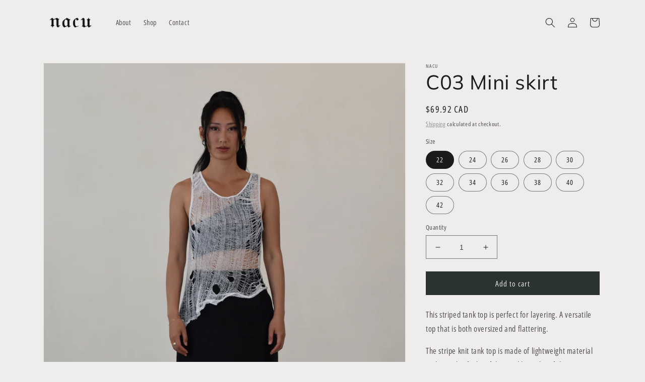

--- FILE ---
content_type: text/html; charset=utf-8
request_url: https://nacustudios.com/products/collection-iii-mini-skirt
body_size: 26585
content:
<!doctype html>
<html class="no-js" lang="en">
  <head>
    <meta charset="utf-8">
    <meta http-equiv="X-UA-Compatible" content="IE=edge">
    <meta name="viewport" content="width=device-width,initial-scale=1">
    <meta name="theme-color" content="">
    <link rel="canonical" href="https://nacustudios.com/products/collection-iii-mini-skirt">
    <link rel="preconnect" href="https://cdn.shopify.com" crossorigin><link rel="preconnect" href="https://fonts.shopifycdn.com" crossorigin><title>
      C03 Mini skirt
 &ndash; NACU</title>

    
      <meta name="description" content="This striped tank top is perfect for layering. A versatile top that is both oversized and flattering. The stripe knit tank top is made of lightweight material with panels of a knit fabric, adding a bit of dimension to the simple silhouette. The boxy fit and 3 panels make it ideal for pairing under sweaters, wearing alo">
    

    

<meta property="og:site_name" content="NACU">
<meta property="og:url" content="https://nacustudios.com/products/collection-iii-mini-skirt">
<meta property="og:title" content="C03 Mini skirt">
<meta property="og:type" content="product">
<meta property="og:description" content="This striped tank top is perfect for layering. A versatile top that is both oversized and flattering. The stripe knit tank top is made of lightweight material with panels of a knit fabric, adding a bit of dimension to the simple silhouette. The boxy fit and 3 panels make it ideal for pairing under sweaters, wearing alo"><meta property="og:image" content="http://nacustudios.com/cdn/shop/products/shreddedtopminiskirtbrittfrontlow.jpg?v=1660972005">
  <meta property="og:image:secure_url" content="https://nacustudios.com/cdn/shop/products/shreddedtopminiskirtbrittfrontlow.jpg?v=1660972005">
  <meta property="og:image:width" content="3568">
  <meta property="og:image:height" content="5200"><meta property="og:price:amount" content="69.92">
  <meta property="og:price:currency" content="CAD"><meta name="twitter:card" content="summary_large_image">
<meta name="twitter:title" content="C03 Mini skirt">
<meta name="twitter:description" content="This striped tank top is perfect for layering. A versatile top that is both oversized and flattering. The stripe knit tank top is made of lightweight material with panels of a knit fabric, adding a bit of dimension to the simple silhouette. The boxy fit and 3 panels make it ideal for pairing under sweaters, wearing alo">


    <script src="//nacustudios.com/cdn/shop/t/9/assets/global.js?v=24850326154503943211659658920" defer="defer"></script>
    <script>window.performance && window.performance.mark && window.performance.mark('shopify.content_for_header.start');</script><meta id="shopify-digital-wallet" name="shopify-digital-wallet" content="/26323517524/digital_wallets/dialog">
<meta name="shopify-checkout-api-token" content="81d34a0cdbe8ad2f185b95826efa1c2a">
<meta id="in-context-paypal-metadata" data-shop-id="26323517524" data-venmo-supported="false" data-environment="production" data-locale="en_US" data-paypal-v4="true" data-currency="CAD">
<link rel="alternate" type="application/json+oembed" href="https://nacustudios.com/products/collection-iii-mini-skirt.oembed">
<script async="async" src="/checkouts/internal/preloads.js?locale=en-CA"></script>
<script id="shopify-features" type="application/json">{"accessToken":"81d34a0cdbe8ad2f185b95826efa1c2a","betas":["rich-media-storefront-analytics"],"domain":"nacustudios.com","predictiveSearch":true,"shopId":26323517524,"locale":"en"}</script>
<script>var Shopify = Shopify || {};
Shopify.shop = "nacustudios.myshopify.com";
Shopify.locale = "en";
Shopify.currency = {"active":"CAD","rate":"1.0"};
Shopify.country = "CA";
Shopify.theme = {"name":"Updated copy of Dawn","id":121095323732,"schema_name":"Dawn","schema_version":"6.0.2","theme_store_id":887,"role":"main"};
Shopify.theme.handle = "null";
Shopify.theme.style = {"id":null,"handle":null};
Shopify.cdnHost = "nacustudios.com/cdn";
Shopify.routes = Shopify.routes || {};
Shopify.routes.root = "/";</script>
<script type="module">!function(o){(o.Shopify=o.Shopify||{}).modules=!0}(window);</script>
<script>!function(o){function n(){var o=[];function n(){o.push(Array.prototype.slice.apply(arguments))}return n.q=o,n}var t=o.Shopify=o.Shopify||{};t.loadFeatures=n(),t.autoloadFeatures=n()}(window);</script>
<script id="shop-js-analytics" type="application/json">{"pageType":"product"}</script>
<script defer="defer" async type="module" src="//nacustudios.com/cdn/shopifycloud/shop-js/modules/v2/client.init-shop-cart-sync_BT-GjEfc.en.esm.js"></script>
<script defer="defer" async type="module" src="//nacustudios.com/cdn/shopifycloud/shop-js/modules/v2/chunk.common_D58fp_Oc.esm.js"></script>
<script defer="defer" async type="module" src="//nacustudios.com/cdn/shopifycloud/shop-js/modules/v2/chunk.modal_xMitdFEc.esm.js"></script>
<script type="module">
  await import("//nacustudios.com/cdn/shopifycloud/shop-js/modules/v2/client.init-shop-cart-sync_BT-GjEfc.en.esm.js");
await import("//nacustudios.com/cdn/shopifycloud/shop-js/modules/v2/chunk.common_D58fp_Oc.esm.js");
await import("//nacustudios.com/cdn/shopifycloud/shop-js/modules/v2/chunk.modal_xMitdFEc.esm.js");

  window.Shopify.SignInWithShop?.initShopCartSync?.({"fedCMEnabled":true,"windoidEnabled":true});

</script>
<script>(function() {
  var isLoaded = false;
  function asyncLoad() {
    if (isLoaded) return;
    isLoaded = true;
    var urls = ["https:\/\/widget.ecocart.tools\/ecocart.js?shop_name=nacustudios.myshopify.com\u0026shop=nacustudios.myshopify.com","https:\/\/instafeed.nfcube.com\/cdn\/5f574d9676b4241638cefe5d234af0af.js?shop=nacustudios.myshopify.com"];
    for (var i = 0; i < urls.length; i++) {
      var s = document.createElement('script');
      s.type = 'text/javascript';
      s.async = true;
      s.src = urls[i];
      var x = document.getElementsByTagName('script')[0];
      x.parentNode.insertBefore(s, x);
    }
  };
  if(window.attachEvent) {
    window.attachEvent('onload', asyncLoad);
  } else {
    window.addEventListener('load', asyncLoad, false);
  }
})();</script>
<script id="__st">var __st={"a":26323517524,"offset":-18000,"reqid":"ceec0e3d-f181-465a-ba5c-7241070d346e-1769101135","pageurl":"nacustudios.com\/products\/collection-iii-mini-skirt","u":"bc62ae2aaaa4","p":"product","rtyp":"product","rid":6737760944212};</script>
<script>window.ShopifyPaypalV4VisibilityTracking = true;</script>
<script id="captcha-bootstrap">!function(){'use strict';const t='contact',e='account',n='new_comment',o=[[t,t],['blogs',n],['comments',n],[t,'customer']],c=[[e,'customer_login'],[e,'guest_login'],[e,'recover_customer_password'],[e,'create_customer']],r=t=>t.map((([t,e])=>`form[action*='/${t}']:not([data-nocaptcha='true']) input[name='form_type'][value='${e}']`)).join(','),a=t=>()=>t?[...document.querySelectorAll(t)].map((t=>t.form)):[];function s(){const t=[...o],e=r(t);return a(e)}const i='password',u='form_key',d=['recaptcha-v3-token','g-recaptcha-response','h-captcha-response',i],f=()=>{try{return window.sessionStorage}catch{return}},m='__shopify_v',_=t=>t.elements[u];function p(t,e,n=!1){try{const o=window.sessionStorage,c=JSON.parse(o.getItem(e)),{data:r}=function(t){const{data:e,action:n}=t;return t[m]||n?{data:e,action:n}:{data:t,action:n}}(c);for(const[e,n]of Object.entries(r))t.elements[e]&&(t.elements[e].value=n);n&&o.removeItem(e)}catch(o){console.error('form repopulation failed',{error:o})}}const l='form_type',E='cptcha';function T(t){t.dataset[E]=!0}const w=window,h=w.document,L='Shopify',v='ce_forms',y='captcha';let A=!1;((t,e)=>{const n=(g='f06e6c50-85a8-45c8-87d0-21a2b65856fe',I='https://cdn.shopify.com/shopifycloud/storefront-forms-hcaptcha/ce_storefront_forms_captcha_hcaptcha.v1.5.2.iife.js',D={infoText:'Protected by hCaptcha',privacyText:'Privacy',termsText:'Terms'},(t,e,n)=>{const o=w[L][v],c=o.bindForm;if(c)return c(t,g,e,D).then(n);var r;o.q.push([[t,g,e,D],n]),r=I,A||(h.body.append(Object.assign(h.createElement('script'),{id:'captcha-provider',async:!0,src:r})),A=!0)});var g,I,D;w[L]=w[L]||{},w[L][v]=w[L][v]||{},w[L][v].q=[],w[L][y]=w[L][y]||{},w[L][y].protect=function(t,e){n(t,void 0,e),T(t)},Object.freeze(w[L][y]),function(t,e,n,w,h,L){const[v,y,A,g]=function(t,e,n){const i=e?o:[],u=t?c:[],d=[...i,...u],f=r(d),m=r(i),_=r(d.filter((([t,e])=>n.includes(e))));return[a(f),a(m),a(_),s()]}(w,h,L),I=t=>{const e=t.target;return e instanceof HTMLFormElement?e:e&&e.form},D=t=>v().includes(t);t.addEventListener('submit',(t=>{const e=I(t);if(!e)return;const n=D(e)&&!e.dataset.hcaptchaBound&&!e.dataset.recaptchaBound,o=_(e),c=g().includes(e)&&(!o||!o.value);(n||c)&&t.preventDefault(),c&&!n&&(function(t){try{if(!f())return;!function(t){const e=f();if(!e)return;const n=_(t);if(!n)return;const o=n.value;o&&e.removeItem(o)}(t);const e=Array.from(Array(32),(()=>Math.random().toString(36)[2])).join('');!function(t,e){_(t)||t.append(Object.assign(document.createElement('input'),{type:'hidden',name:u})),t.elements[u].value=e}(t,e),function(t,e){const n=f();if(!n)return;const o=[...t.querySelectorAll(`input[type='${i}']`)].map((({name:t})=>t)),c=[...d,...o],r={};for(const[a,s]of new FormData(t).entries())c.includes(a)||(r[a]=s);n.setItem(e,JSON.stringify({[m]:1,action:t.action,data:r}))}(t,e)}catch(e){console.error('failed to persist form',e)}}(e),e.submit())}));const S=(t,e)=>{t&&!t.dataset[E]&&(n(t,e.some((e=>e===t))),T(t))};for(const o of['focusin','change'])t.addEventListener(o,(t=>{const e=I(t);D(e)&&S(e,y())}));const B=e.get('form_key'),M=e.get(l),P=B&&M;t.addEventListener('DOMContentLoaded',(()=>{const t=y();if(P)for(const e of t)e.elements[l].value===M&&p(e,B);[...new Set([...A(),...v().filter((t=>'true'===t.dataset.shopifyCaptcha))])].forEach((e=>S(e,t)))}))}(h,new URLSearchParams(w.location.search),n,t,e,['guest_login'])})(!0,!0)}();</script>
<script integrity="sha256-4kQ18oKyAcykRKYeNunJcIwy7WH5gtpwJnB7kiuLZ1E=" data-source-attribution="shopify.loadfeatures" defer="defer" src="//nacustudios.com/cdn/shopifycloud/storefront/assets/storefront/load_feature-a0a9edcb.js" crossorigin="anonymous"></script>
<script data-source-attribution="shopify.dynamic_checkout.dynamic.init">var Shopify=Shopify||{};Shopify.PaymentButton=Shopify.PaymentButton||{isStorefrontPortableWallets:!0,init:function(){window.Shopify.PaymentButton.init=function(){};var t=document.createElement("script");t.src="https://nacustudios.com/cdn/shopifycloud/portable-wallets/latest/portable-wallets.en.js",t.type="module",document.head.appendChild(t)}};
</script>
<script data-source-attribution="shopify.dynamic_checkout.buyer_consent">
  function portableWalletsHideBuyerConsent(e){var t=document.getElementById("shopify-buyer-consent"),n=document.getElementById("shopify-subscription-policy-button");t&&n&&(t.classList.add("hidden"),t.setAttribute("aria-hidden","true"),n.removeEventListener("click",e))}function portableWalletsShowBuyerConsent(e){var t=document.getElementById("shopify-buyer-consent"),n=document.getElementById("shopify-subscription-policy-button");t&&n&&(t.classList.remove("hidden"),t.removeAttribute("aria-hidden"),n.addEventListener("click",e))}window.Shopify?.PaymentButton&&(window.Shopify.PaymentButton.hideBuyerConsent=portableWalletsHideBuyerConsent,window.Shopify.PaymentButton.showBuyerConsent=portableWalletsShowBuyerConsent);
</script>
<script data-source-attribution="shopify.dynamic_checkout.cart.bootstrap">document.addEventListener("DOMContentLoaded",(function(){function t(){return document.querySelector("shopify-accelerated-checkout-cart, shopify-accelerated-checkout")}if(t())Shopify.PaymentButton.init();else{new MutationObserver((function(e,n){t()&&(Shopify.PaymentButton.init(),n.disconnect())})).observe(document.body,{childList:!0,subtree:!0})}}));
</script>
<link id="shopify-accelerated-checkout-styles" rel="stylesheet" media="screen" href="https://nacustudios.com/cdn/shopifycloud/portable-wallets/latest/accelerated-checkout-backwards-compat.css" crossorigin="anonymous">
<style id="shopify-accelerated-checkout-cart">
        #shopify-buyer-consent {
  margin-top: 1em;
  display: inline-block;
  width: 100%;
}

#shopify-buyer-consent.hidden {
  display: none;
}

#shopify-subscription-policy-button {
  background: none;
  border: none;
  padding: 0;
  text-decoration: underline;
  font-size: inherit;
  cursor: pointer;
}

#shopify-subscription-policy-button::before {
  box-shadow: none;
}

      </style>
<script id="sections-script" data-sections="product-recommendations,header,footer" defer="defer" src="//nacustudios.com/cdn/shop/t/9/compiled_assets/scripts.js?v=441"></script>
<script>window.performance && window.performance.mark && window.performance.mark('shopify.content_for_header.end');</script>


    <style data-shopify>
      @font-face {
  font-family: "Open Sans Condensed";
  font-weight: 400;
  font-style: normal;
  font-display: swap;
  src: url("//nacustudios.com/cdn/fonts/open_sans_condensed/opensanscondensed_n4.b735817c3758cc70fda491bc4590427f285556cd.woff2") format("woff2"),
       url("//nacustudios.com/cdn/fonts/open_sans_condensed/opensanscondensed_n4.eb36d05f7d3bebbfeb901f44afbd07da2e5979cc.woff") format("woff");
}

      @font-face {
  font-family: "Open Sans Condensed";
  font-weight: 700;
  font-style: normal;
  font-display: swap;
  src: url("//nacustudios.com/cdn/fonts/open_sans_condensed/opensanscondensed_n7.540ad984d87539ff9a03e07d9527f1ec85e214bc.woff2") format("woff2"),
       url("//nacustudios.com/cdn/fonts/open_sans_condensed/opensanscondensed_n7.0ccd6ca2773ce782c7c735ca14a677a02c206a2e.woff") format("woff");
}

      @font-face {
  font-family: "Open Sans Condensed";
  font-weight: 400;
  font-style: italic;
  font-display: swap;
  src: url("//nacustudios.com/cdn/fonts/open_sans_condensed/opensanscondensed_i4.ff692a8cafe7acf04e5a96b908f308b7350ba8fc.woff2") format("woff2"),
       url("//nacustudios.com/cdn/fonts/open_sans_condensed/opensanscondensed_i4.d5e7b3a03ab23b943c2cd711edc035713231719e.woff") format("woff");
}

      @font-face {
  font-family: "Open Sans Condensed";
  font-weight: 700;
  font-style: italic;
  font-display: swap;
  src: url("//nacustudios.com/cdn/fonts/open_sans_condensed/opensanscondensed_i7.b3af424e64a219e4d91dc9285b3e0c96b029e81e.woff2") format("woff2"),
       url("//nacustudios.com/cdn/fonts/open_sans_condensed/opensanscondensed_i7.ef954f777d637a453b9ee01dc166c8ab51f5e8f0.woff") format("woff");
}

      @font-face {
  font-family: Muli;
  font-weight: 400;
  font-style: normal;
  font-display: swap;
  src: url("//nacustudios.com/cdn/fonts/muli/muli_n4.e949947cfff05efcc994b2e2db40359a04fa9a92.woff2") format("woff2"),
       url("//nacustudios.com/cdn/fonts/muli/muli_n4.35355e4a0c27c9bc94d9af3f9bcb586d8229277a.woff") format("woff");
}


      :root {
        --font-body-family: "Open Sans Condensed", sans-serif;
        --font-body-style: normal;
        --font-body-weight: 400;
        --font-body-weight-bold: 700;

        --font-heading-family: Muli, sans-serif;
        --font-heading-style: normal;
        --font-heading-weight: 400;

        --font-body-scale: 1.0;
        --font-heading-scale: 1.0;

        --color-base-text: 28, 26, 26;
        --color-shadow: 28, 26, 26;
        --color-base-background-1: 239, 236, 236;
        --color-base-background-2: 193, 188, 174;
        --color-base-solid-button-labels: 239, 236, 236;
        --color-base-outline-button-labels: 123, 131, 130;
        --color-base-accent-1: 42, 51, 47;
        --color-base-accent-2: 71, 97, 84;
        --payment-terms-background-color: #EFECEC;

        --gradient-base-background-1: #EFECEC;
        --gradient-base-background-2: #C1BCAE;
        --gradient-base-accent-1: #2A332F;
        --gradient-base-accent-2: #476154;

        --media-padding: px;
        --media-border-opacity: 0.05;
        --media-border-width: 1px;
        --media-radius: 0px;
        --media-shadow-opacity: 0.0;
        --media-shadow-horizontal-offset: 0px;
        --media-shadow-vertical-offset: 0px;
        --media-shadow-blur-radius: 0px;
        --media-shadow-visible: 0;

        --page-width: 120rem;
        --page-width-margin: 0rem;

        --card-image-padding: 0.0rem;
        --card-corner-radius: 0.0rem;
        --card-text-alignment: left;
        --card-border-width: 0.0rem;
        --card-border-opacity: 0.0;
        --card-shadow-opacity: 0.1;
        --card-shadow-visible: 1;
        --card-shadow-horizontal-offset: 0.0rem;
        --card-shadow-vertical-offset: 0.0rem;
        --card-shadow-blur-radius: 0.0rem;

        --badge-corner-radius: 4.0rem;

        --popup-border-width: 1px;
        --popup-border-opacity: 0.1;
        --popup-corner-radius: 0px;
        --popup-shadow-opacity: 0.0;
        --popup-shadow-horizontal-offset: 0px;
        --popup-shadow-vertical-offset: 0px;
        --popup-shadow-blur-radius: 0px;

        --drawer-border-width: 1px;
        --drawer-border-opacity: 0.1;
        --drawer-shadow-opacity: 0.0;
        --drawer-shadow-horizontal-offset: 0px;
        --drawer-shadow-vertical-offset: 0px;
        --drawer-shadow-blur-radius: 0px;

        --spacing-sections-desktop: 0px;
        --spacing-sections-mobile: 0px;

        --grid-desktop-vertical-spacing: 8px;
        --grid-desktop-horizontal-spacing: 8px;
        --grid-mobile-vertical-spacing: 4px;
        --grid-mobile-horizontal-spacing: 4px;

        --text-boxes-border-opacity: 0.0;
        --text-boxes-border-width: 0px;
        --text-boxes-radius: 0px;
        --text-boxes-shadow-opacity: 0.0;
        --text-boxes-shadow-visible: 0;
        --text-boxes-shadow-horizontal-offset: 0px;
        --text-boxes-shadow-vertical-offset: 0px;
        --text-boxes-shadow-blur-radius: 0px;

        --buttons-radius: 0px;
        --buttons-radius-outset: 0px;
        --buttons-border-width: 1px;
        --buttons-border-opacity: 1.0;
        --buttons-shadow-opacity: 0.0;
        --buttons-shadow-visible: 0;
        --buttons-shadow-horizontal-offset: 0px;
        --buttons-shadow-vertical-offset: 0px;
        --buttons-shadow-blur-radius: 0px;
        --buttons-border-offset: 0px;

        --inputs-radius: 0px;
        --inputs-border-width: 1px;
        --inputs-border-opacity: 0.55;
        --inputs-shadow-opacity: 0.0;
        --inputs-shadow-horizontal-offset: 0px;
        --inputs-margin-offset: 0px;
        --inputs-shadow-vertical-offset: 0px;
        --inputs-shadow-blur-radius: 0px;
        --inputs-radius-outset: 0px;

        --variant-pills-radius: 40px;
        --variant-pills-border-width: 1px;
        --variant-pills-border-opacity: 0.55;
        --variant-pills-shadow-opacity: 0.0;
        --variant-pills-shadow-horizontal-offset: 0px;
        --variant-pills-shadow-vertical-offset: 0px;
        --variant-pills-shadow-blur-radius: 0px;
      }

      *,
      *::before,
      *::after {
        box-sizing: inherit;
      }

      html {
        box-sizing: border-box;
        font-size: calc(var(--font-body-scale) * 62.5%);
        height: 100%;
      }

      body {
        display: grid;
        grid-template-rows: auto auto 1fr auto;
        grid-template-columns: 100%;
        min-height: 100%;
        margin: 0;
        font-size: 1.5rem;
        letter-spacing: 0.06rem;
        line-height: calc(1 + 0.8 / var(--font-body-scale));
        font-family: var(--font-body-family);
        font-style: var(--font-body-style);
        font-weight: var(--font-body-weight);
      }

      @media screen and (min-width: 750px) {
        body {
          font-size: 1.6rem;
        }
      }
    </style>

    <link href="//nacustudios.com/cdn/shop/t/9/assets/base.css?v=19666067365360246481659658921" rel="stylesheet" type="text/css" media="all" />
<link rel="preload" as="font" href="//nacustudios.com/cdn/fonts/open_sans_condensed/opensanscondensed_n4.b735817c3758cc70fda491bc4590427f285556cd.woff2" type="font/woff2" crossorigin><link rel="preload" as="font" href="//nacustudios.com/cdn/fonts/muli/muli_n4.e949947cfff05efcc994b2e2db40359a04fa9a92.woff2" type="font/woff2" crossorigin><link rel="stylesheet" href="//nacustudios.com/cdn/shop/t/9/assets/component-predictive-search.css?v=165644661289088488651659658919" media="print" onload="this.media='all'"><script>document.documentElement.className = document.documentElement.className.replace('no-js', 'js');
    if (Shopify.designMode) {
      document.documentElement.classList.add('shopify-design-mode');
    }
    </script>
  <link href="https://monorail-edge.shopifysvc.com" rel="dns-prefetch">
<script>(function(){if ("sendBeacon" in navigator && "performance" in window) {try {var session_token_from_headers = performance.getEntriesByType('navigation')[0].serverTiming.find(x => x.name == '_s').description;} catch {var session_token_from_headers = undefined;}var session_cookie_matches = document.cookie.match(/_shopify_s=([^;]*)/);var session_token_from_cookie = session_cookie_matches && session_cookie_matches.length === 2 ? session_cookie_matches[1] : "";var session_token = session_token_from_headers || session_token_from_cookie || "";function handle_abandonment_event(e) {var entries = performance.getEntries().filter(function(entry) {return /monorail-edge.shopifysvc.com/.test(entry.name);});if (!window.abandonment_tracked && entries.length === 0) {window.abandonment_tracked = true;var currentMs = Date.now();var navigation_start = performance.timing.navigationStart;var payload = {shop_id: 26323517524,url: window.location.href,navigation_start,duration: currentMs - navigation_start,session_token,page_type: "product"};window.navigator.sendBeacon("https://monorail-edge.shopifysvc.com/v1/produce", JSON.stringify({schema_id: "online_store_buyer_site_abandonment/1.1",payload: payload,metadata: {event_created_at_ms: currentMs,event_sent_at_ms: currentMs}}));}}window.addEventListener('pagehide', handle_abandonment_event);}}());</script>
<script id="web-pixels-manager-setup">(function e(e,d,r,n,o){if(void 0===o&&(o={}),!Boolean(null===(a=null===(i=window.Shopify)||void 0===i?void 0:i.analytics)||void 0===a?void 0:a.replayQueue)){var i,a;window.Shopify=window.Shopify||{};var t=window.Shopify;t.analytics=t.analytics||{};var s=t.analytics;s.replayQueue=[],s.publish=function(e,d,r){return s.replayQueue.push([e,d,r]),!0};try{self.performance.mark("wpm:start")}catch(e){}var l=function(){var e={modern:/Edge?\/(1{2}[4-9]|1[2-9]\d|[2-9]\d{2}|\d{4,})\.\d+(\.\d+|)|Firefox\/(1{2}[4-9]|1[2-9]\d|[2-9]\d{2}|\d{4,})\.\d+(\.\d+|)|Chrom(ium|e)\/(9{2}|\d{3,})\.\d+(\.\d+|)|(Maci|X1{2}).+ Version\/(15\.\d+|(1[6-9]|[2-9]\d|\d{3,})\.\d+)([,.]\d+|)( \(\w+\)|)( Mobile\/\w+|) Safari\/|Chrome.+OPR\/(9{2}|\d{3,})\.\d+\.\d+|(CPU[ +]OS|iPhone[ +]OS|CPU[ +]iPhone|CPU IPhone OS|CPU iPad OS)[ +]+(15[._]\d+|(1[6-9]|[2-9]\d|\d{3,})[._]\d+)([._]\d+|)|Android:?[ /-](13[3-9]|1[4-9]\d|[2-9]\d{2}|\d{4,})(\.\d+|)(\.\d+|)|Android.+Firefox\/(13[5-9]|1[4-9]\d|[2-9]\d{2}|\d{4,})\.\d+(\.\d+|)|Android.+Chrom(ium|e)\/(13[3-9]|1[4-9]\d|[2-9]\d{2}|\d{4,})\.\d+(\.\d+|)|SamsungBrowser\/([2-9]\d|\d{3,})\.\d+/,legacy:/Edge?\/(1[6-9]|[2-9]\d|\d{3,})\.\d+(\.\d+|)|Firefox\/(5[4-9]|[6-9]\d|\d{3,})\.\d+(\.\d+|)|Chrom(ium|e)\/(5[1-9]|[6-9]\d|\d{3,})\.\d+(\.\d+|)([\d.]+$|.*Safari\/(?![\d.]+ Edge\/[\d.]+$))|(Maci|X1{2}).+ Version\/(10\.\d+|(1[1-9]|[2-9]\d|\d{3,})\.\d+)([,.]\d+|)( \(\w+\)|)( Mobile\/\w+|) Safari\/|Chrome.+OPR\/(3[89]|[4-9]\d|\d{3,})\.\d+\.\d+|(CPU[ +]OS|iPhone[ +]OS|CPU[ +]iPhone|CPU IPhone OS|CPU iPad OS)[ +]+(10[._]\d+|(1[1-9]|[2-9]\d|\d{3,})[._]\d+)([._]\d+|)|Android:?[ /-](13[3-9]|1[4-9]\d|[2-9]\d{2}|\d{4,})(\.\d+|)(\.\d+|)|Mobile Safari.+OPR\/([89]\d|\d{3,})\.\d+\.\d+|Android.+Firefox\/(13[5-9]|1[4-9]\d|[2-9]\d{2}|\d{4,})\.\d+(\.\d+|)|Android.+Chrom(ium|e)\/(13[3-9]|1[4-9]\d|[2-9]\d{2}|\d{4,})\.\d+(\.\d+|)|Android.+(UC? ?Browser|UCWEB|U3)[ /]?(15\.([5-9]|\d{2,})|(1[6-9]|[2-9]\d|\d{3,})\.\d+)\.\d+|SamsungBrowser\/(5\.\d+|([6-9]|\d{2,})\.\d+)|Android.+MQ{2}Browser\/(14(\.(9|\d{2,})|)|(1[5-9]|[2-9]\d|\d{3,})(\.\d+|))(\.\d+|)|K[Aa][Ii]OS\/(3\.\d+|([4-9]|\d{2,})\.\d+)(\.\d+|)/},d=e.modern,r=e.legacy,n=navigator.userAgent;return n.match(d)?"modern":n.match(r)?"legacy":"unknown"}(),u="modern"===l?"modern":"legacy",c=(null!=n?n:{modern:"",legacy:""})[u],f=function(e){return[e.baseUrl,"/wpm","/b",e.hashVersion,"modern"===e.buildTarget?"m":"l",".js"].join("")}({baseUrl:d,hashVersion:r,buildTarget:u}),m=function(e){var d=e.version,r=e.bundleTarget,n=e.surface,o=e.pageUrl,i=e.monorailEndpoint;return{emit:function(e){var a=e.status,t=e.errorMsg,s=(new Date).getTime(),l=JSON.stringify({metadata:{event_sent_at_ms:s},events:[{schema_id:"web_pixels_manager_load/3.1",payload:{version:d,bundle_target:r,page_url:o,status:a,surface:n,error_msg:t},metadata:{event_created_at_ms:s}}]});if(!i)return console&&console.warn&&console.warn("[Web Pixels Manager] No Monorail endpoint provided, skipping logging."),!1;try{return self.navigator.sendBeacon.bind(self.navigator)(i,l)}catch(e){}var u=new XMLHttpRequest;try{return u.open("POST",i,!0),u.setRequestHeader("Content-Type","text/plain"),u.send(l),!0}catch(e){return console&&console.warn&&console.warn("[Web Pixels Manager] Got an unhandled error while logging to Monorail."),!1}}}}({version:r,bundleTarget:l,surface:e.surface,pageUrl:self.location.href,monorailEndpoint:e.monorailEndpoint});try{o.browserTarget=l,function(e){var d=e.src,r=e.async,n=void 0===r||r,o=e.onload,i=e.onerror,a=e.sri,t=e.scriptDataAttributes,s=void 0===t?{}:t,l=document.createElement("script"),u=document.querySelector("head"),c=document.querySelector("body");if(l.async=n,l.src=d,a&&(l.integrity=a,l.crossOrigin="anonymous"),s)for(var f in s)if(Object.prototype.hasOwnProperty.call(s,f))try{l.dataset[f]=s[f]}catch(e){}if(o&&l.addEventListener("load",o),i&&l.addEventListener("error",i),u)u.appendChild(l);else{if(!c)throw new Error("Did not find a head or body element to append the script");c.appendChild(l)}}({src:f,async:!0,onload:function(){if(!function(){var e,d;return Boolean(null===(d=null===(e=window.Shopify)||void 0===e?void 0:e.analytics)||void 0===d?void 0:d.initialized)}()){var d=window.webPixelsManager.init(e)||void 0;if(d){var r=window.Shopify.analytics;r.replayQueue.forEach((function(e){var r=e[0],n=e[1],o=e[2];d.publishCustomEvent(r,n,o)})),r.replayQueue=[],r.publish=d.publishCustomEvent,r.visitor=d.visitor,r.initialized=!0}}},onerror:function(){return m.emit({status:"failed",errorMsg:"".concat(f," has failed to load")})},sri:function(e){var d=/^sha384-[A-Za-z0-9+/=]+$/;return"string"==typeof e&&d.test(e)}(c)?c:"",scriptDataAttributes:o}),m.emit({status:"loading"})}catch(e){m.emit({status:"failed",errorMsg:(null==e?void 0:e.message)||"Unknown error"})}}})({shopId: 26323517524,storefrontBaseUrl: "https://nacustudios.com",extensionsBaseUrl: "https://extensions.shopifycdn.com/cdn/shopifycloud/web-pixels-manager",monorailEndpoint: "https://monorail-edge.shopifysvc.com/unstable/produce_batch",surface: "storefront-renderer",enabledBetaFlags: ["2dca8a86"],webPixelsConfigList: [{"id":"shopify-app-pixel","configuration":"{}","eventPayloadVersion":"v1","runtimeContext":"STRICT","scriptVersion":"0450","apiClientId":"shopify-pixel","type":"APP","privacyPurposes":["ANALYTICS","MARKETING"]},{"id":"shopify-custom-pixel","eventPayloadVersion":"v1","runtimeContext":"LAX","scriptVersion":"0450","apiClientId":"shopify-pixel","type":"CUSTOM","privacyPurposes":["ANALYTICS","MARKETING"]}],isMerchantRequest: false,initData: {"shop":{"name":"NACU","paymentSettings":{"currencyCode":"CAD"},"myshopifyDomain":"nacustudios.myshopify.com","countryCode":"CA","storefrontUrl":"https:\/\/nacustudios.com"},"customer":null,"cart":null,"checkout":null,"productVariants":[{"price":{"amount":69.92,"currencyCode":"CAD"},"product":{"title":"C03 Mini skirt","vendor":"NACU","id":"6737760944212","untranslatedTitle":"C03 Mini skirt","url":"\/products\/collection-iii-mini-skirt","type":""},"id":"39775524913236","image":{"src":"\/\/nacustudios.com\/cdn\/shop\/products\/shreddedtopminiskirtbrittfrontlow.jpg?v=1660972005"},"sku":"","title":"22","untranslatedTitle":"22"},{"price":{"amount":69.92,"currencyCode":"CAD"},"product":{"title":"C03 Mini skirt","vendor":"NACU","id":"6737760944212","untranslatedTitle":"C03 Mini skirt","url":"\/products\/collection-iii-mini-skirt","type":""},"id":"39775524946004","image":{"src":"\/\/nacustudios.com\/cdn\/shop\/products\/shreddedtopminiskirtbrittfrontlow.jpg?v=1660972005"},"sku":"","title":"24","untranslatedTitle":"24"},{"price":{"amount":69.92,"currencyCode":"CAD"},"product":{"title":"C03 Mini skirt","vendor":"NACU","id":"6737760944212","untranslatedTitle":"C03 Mini skirt","url":"\/products\/collection-iii-mini-skirt","type":""},"id":"39775524978772","image":{"src":"\/\/nacustudios.com\/cdn\/shop\/products\/shreddedtopminiskirtbrittfrontlow.jpg?v=1660972005"},"sku":"","title":"26","untranslatedTitle":"26"},{"price":{"amount":69.92,"currencyCode":"CAD"},"product":{"title":"C03 Mini skirt","vendor":"NACU","id":"6737760944212","untranslatedTitle":"C03 Mini skirt","url":"\/products\/collection-iii-mini-skirt","type":""},"id":"39775525011540","image":{"src":"\/\/nacustudios.com\/cdn\/shop\/products\/shreddedtopminiskirtbrittfrontlow.jpg?v=1660972005"},"sku":"","title":"28","untranslatedTitle":"28"},{"price":{"amount":69.92,"currencyCode":"CAD"},"product":{"title":"C03 Mini skirt","vendor":"NACU","id":"6737760944212","untranslatedTitle":"C03 Mini skirt","url":"\/products\/collection-iii-mini-skirt","type":""},"id":"39775525044308","image":{"src":"\/\/nacustudios.com\/cdn\/shop\/products\/shreddedtopminiskirtbrittfrontlow.jpg?v=1660972005"},"sku":"","title":"30","untranslatedTitle":"30"},{"price":{"amount":69.92,"currencyCode":"CAD"},"product":{"title":"C03 Mini skirt","vendor":"NACU","id":"6737760944212","untranslatedTitle":"C03 Mini skirt","url":"\/products\/collection-iii-mini-skirt","type":""},"id":"39775525077076","image":{"src":"\/\/nacustudios.com\/cdn\/shop\/products\/shreddedtopminiskirtbrittfrontlow.jpg?v=1660972005"},"sku":"","title":"32","untranslatedTitle":"32"},{"price":{"amount":69.92,"currencyCode":"CAD"},"product":{"title":"C03 Mini skirt","vendor":"NACU","id":"6737760944212","untranslatedTitle":"C03 Mini skirt","url":"\/products\/collection-iii-mini-skirt","type":""},"id":"39775525109844","image":{"src":"\/\/nacustudios.com\/cdn\/shop\/products\/shreddedtopminiskirtbrittfrontlow.jpg?v=1660972005"},"sku":"","title":"34","untranslatedTitle":"34"},{"price":{"amount":69.92,"currencyCode":"CAD"},"product":{"title":"C03 Mini skirt","vendor":"NACU","id":"6737760944212","untranslatedTitle":"C03 Mini skirt","url":"\/products\/collection-iii-mini-skirt","type":""},"id":"39775525142612","image":{"src":"\/\/nacustudios.com\/cdn\/shop\/products\/shreddedtopminiskirtbrittfrontlow.jpg?v=1660972005"},"sku":"","title":"36","untranslatedTitle":"36"},{"price":{"amount":69.92,"currencyCode":"CAD"},"product":{"title":"C03 Mini skirt","vendor":"NACU","id":"6737760944212","untranslatedTitle":"C03 Mini skirt","url":"\/products\/collection-iii-mini-skirt","type":""},"id":"39775525175380","image":{"src":"\/\/nacustudios.com\/cdn\/shop\/products\/shreddedtopminiskirtbrittfrontlow.jpg?v=1660972005"},"sku":"","title":"38","untranslatedTitle":"38"},{"price":{"amount":69.92,"currencyCode":"CAD"},"product":{"title":"C03 Mini skirt","vendor":"NACU","id":"6737760944212","untranslatedTitle":"C03 Mini skirt","url":"\/products\/collection-iii-mini-skirt","type":""},"id":"39775525208148","image":{"src":"\/\/nacustudios.com\/cdn\/shop\/products\/shreddedtopminiskirtbrittfrontlow.jpg?v=1660972005"},"sku":"","title":"40","untranslatedTitle":"40"},{"price":{"amount":69.92,"currencyCode":"CAD"},"product":{"title":"C03 Mini skirt","vendor":"NACU","id":"6737760944212","untranslatedTitle":"C03 Mini skirt","url":"\/products\/collection-iii-mini-skirt","type":""},"id":"39775526617172","image":{"src":"\/\/nacustudios.com\/cdn\/shop\/products\/shreddedtopminiskirtbrittfrontlow.jpg?v=1660972005"},"sku":"","title":"42","untranslatedTitle":"42"}],"purchasingCompany":null},},"https://nacustudios.com/cdn","fcfee988w5aeb613cpc8e4bc33m6693e112",{"modern":"","legacy":""},{"shopId":"26323517524","storefrontBaseUrl":"https:\/\/nacustudios.com","extensionBaseUrl":"https:\/\/extensions.shopifycdn.com\/cdn\/shopifycloud\/web-pixels-manager","surface":"storefront-renderer","enabledBetaFlags":"[\"2dca8a86\"]","isMerchantRequest":"false","hashVersion":"fcfee988w5aeb613cpc8e4bc33m6693e112","publish":"custom","events":"[[\"page_viewed\",{}],[\"product_viewed\",{\"productVariant\":{\"price\":{\"amount\":69.92,\"currencyCode\":\"CAD\"},\"product\":{\"title\":\"C03 Mini skirt\",\"vendor\":\"NACU\",\"id\":\"6737760944212\",\"untranslatedTitle\":\"C03 Mini skirt\",\"url\":\"\/products\/collection-iii-mini-skirt\",\"type\":\"\"},\"id\":\"39775524913236\",\"image\":{\"src\":\"\/\/nacustudios.com\/cdn\/shop\/products\/shreddedtopminiskirtbrittfrontlow.jpg?v=1660972005\"},\"sku\":\"\",\"title\":\"22\",\"untranslatedTitle\":\"22\"}}]]"});</script><script>
  window.ShopifyAnalytics = window.ShopifyAnalytics || {};
  window.ShopifyAnalytics.meta = window.ShopifyAnalytics.meta || {};
  window.ShopifyAnalytics.meta.currency = 'CAD';
  var meta = {"product":{"id":6737760944212,"gid":"gid:\/\/shopify\/Product\/6737760944212","vendor":"NACU","type":"","handle":"collection-iii-mini-skirt","variants":[{"id":39775524913236,"price":6992,"name":"C03 Mini skirt - 22","public_title":"22","sku":""},{"id":39775524946004,"price":6992,"name":"C03 Mini skirt - 24","public_title":"24","sku":""},{"id":39775524978772,"price":6992,"name":"C03 Mini skirt - 26","public_title":"26","sku":""},{"id":39775525011540,"price":6992,"name":"C03 Mini skirt - 28","public_title":"28","sku":""},{"id":39775525044308,"price":6992,"name":"C03 Mini skirt - 30","public_title":"30","sku":""},{"id":39775525077076,"price":6992,"name":"C03 Mini skirt - 32","public_title":"32","sku":""},{"id":39775525109844,"price":6992,"name":"C03 Mini skirt - 34","public_title":"34","sku":""},{"id":39775525142612,"price":6992,"name":"C03 Mini skirt - 36","public_title":"36","sku":""},{"id":39775525175380,"price":6992,"name":"C03 Mini skirt - 38","public_title":"38","sku":""},{"id":39775525208148,"price":6992,"name":"C03 Mini skirt - 40","public_title":"40","sku":""},{"id":39775526617172,"price":6992,"name":"C03 Mini skirt - 42","public_title":"42","sku":""}],"remote":false},"page":{"pageType":"product","resourceType":"product","resourceId":6737760944212,"requestId":"ceec0e3d-f181-465a-ba5c-7241070d346e-1769101135"}};
  for (var attr in meta) {
    window.ShopifyAnalytics.meta[attr] = meta[attr];
  }
</script>
<script class="analytics">
  (function () {
    var customDocumentWrite = function(content) {
      var jquery = null;

      if (window.jQuery) {
        jquery = window.jQuery;
      } else if (window.Checkout && window.Checkout.$) {
        jquery = window.Checkout.$;
      }

      if (jquery) {
        jquery('body').append(content);
      }
    };

    var hasLoggedConversion = function(token) {
      if (token) {
        return document.cookie.indexOf('loggedConversion=' + token) !== -1;
      }
      return false;
    }

    var setCookieIfConversion = function(token) {
      if (token) {
        var twoMonthsFromNow = new Date(Date.now());
        twoMonthsFromNow.setMonth(twoMonthsFromNow.getMonth() + 2);

        document.cookie = 'loggedConversion=' + token + '; expires=' + twoMonthsFromNow;
      }
    }

    var trekkie = window.ShopifyAnalytics.lib = window.trekkie = window.trekkie || [];
    if (trekkie.integrations) {
      return;
    }
    trekkie.methods = [
      'identify',
      'page',
      'ready',
      'track',
      'trackForm',
      'trackLink'
    ];
    trekkie.factory = function(method) {
      return function() {
        var args = Array.prototype.slice.call(arguments);
        args.unshift(method);
        trekkie.push(args);
        return trekkie;
      };
    };
    for (var i = 0; i < trekkie.methods.length; i++) {
      var key = trekkie.methods[i];
      trekkie[key] = trekkie.factory(key);
    }
    trekkie.load = function(config) {
      trekkie.config = config || {};
      trekkie.config.initialDocumentCookie = document.cookie;
      var first = document.getElementsByTagName('script')[0];
      var script = document.createElement('script');
      script.type = 'text/javascript';
      script.onerror = function(e) {
        var scriptFallback = document.createElement('script');
        scriptFallback.type = 'text/javascript';
        scriptFallback.onerror = function(error) {
                var Monorail = {
      produce: function produce(monorailDomain, schemaId, payload) {
        var currentMs = new Date().getTime();
        var event = {
          schema_id: schemaId,
          payload: payload,
          metadata: {
            event_created_at_ms: currentMs,
            event_sent_at_ms: currentMs
          }
        };
        return Monorail.sendRequest("https://" + monorailDomain + "/v1/produce", JSON.stringify(event));
      },
      sendRequest: function sendRequest(endpointUrl, payload) {
        // Try the sendBeacon API
        if (window && window.navigator && typeof window.navigator.sendBeacon === 'function' && typeof window.Blob === 'function' && !Monorail.isIos12()) {
          var blobData = new window.Blob([payload], {
            type: 'text/plain'
          });

          if (window.navigator.sendBeacon(endpointUrl, blobData)) {
            return true;
          } // sendBeacon was not successful

        } // XHR beacon

        var xhr = new XMLHttpRequest();

        try {
          xhr.open('POST', endpointUrl);
          xhr.setRequestHeader('Content-Type', 'text/plain');
          xhr.send(payload);
        } catch (e) {
          console.log(e);
        }

        return false;
      },
      isIos12: function isIos12() {
        return window.navigator.userAgent.lastIndexOf('iPhone; CPU iPhone OS 12_') !== -1 || window.navigator.userAgent.lastIndexOf('iPad; CPU OS 12_') !== -1;
      }
    };
    Monorail.produce('monorail-edge.shopifysvc.com',
      'trekkie_storefront_load_errors/1.1',
      {shop_id: 26323517524,
      theme_id: 121095323732,
      app_name: "storefront",
      context_url: window.location.href,
      source_url: "//nacustudios.com/cdn/s/trekkie.storefront.1bbfab421998800ff09850b62e84b8915387986d.min.js"});

        };
        scriptFallback.async = true;
        scriptFallback.src = '//nacustudios.com/cdn/s/trekkie.storefront.1bbfab421998800ff09850b62e84b8915387986d.min.js';
        first.parentNode.insertBefore(scriptFallback, first);
      };
      script.async = true;
      script.src = '//nacustudios.com/cdn/s/trekkie.storefront.1bbfab421998800ff09850b62e84b8915387986d.min.js';
      first.parentNode.insertBefore(script, first);
    };
    trekkie.load(
      {"Trekkie":{"appName":"storefront","development":false,"defaultAttributes":{"shopId":26323517524,"isMerchantRequest":null,"themeId":121095323732,"themeCityHash":"9679873564598187132","contentLanguage":"en","currency":"CAD","eventMetadataId":"9f67057b-f4c0-4b39-b29e-84efc43143d0"},"isServerSideCookieWritingEnabled":true,"monorailRegion":"shop_domain","enabledBetaFlags":["65f19447"]},"Session Attribution":{},"S2S":{"facebookCapiEnabled":false,"source":"trekkie-storefront-renderer","apiClientId":580111}}
    );

    var loaded = false;
    trekkie.ready(function() {
      if (loaded) return;
      loaded = true;

      window.ShopifyAnalytics.lib = window.trekkie;

      var originalDocumentWrite = document.write;
      document.write = customDocumentWrite;
      try { window.ShopifyAnalytics.merchantGoogleAnalytics.call(this); } catch(error) {};
      document.write = originalDocumentWrite;

      window.ShopifyAnalytics.lib.page(null,{"pageType":"product","resourceType":"product","resourceId":6737760944212,"requestId":"ceec0e3d-f181-465a-ba5c-7241070d346e-1769101135","shopifyEmitted":true});

      var match = window.location.pathname.match(/checkouts\/(.+)\/(thank_you|post_purchase)/)
      var token = match? match[1]: undefined;
      if (!hasLoggedConversion(token)) {
        setCookieIfConversion(token);
        window.ShopifyAnalytics.lib.track("Viewed Product",{"currency":"CAD","variantId":39775524913236,"productId":6737760944212,"productGid":"gid:\/\/shopify\/Product\/6737760944212","name":"C03 Mini skirt - 22","price":"69.92","sku":"","brand":"NACU","variant":"22","category":"","nonInteraction":true,"remote":false},undefined,undefined,{"shopifyEmitted":true});
      window.ShopifyAnalytics.lib.track("monorail:\/\/trekkie_storefront_viewed_product\/1.1",{"currency":"CAD","variantId":39775524913236,"productId":6737760944212,"productGid":"gid:\/\/shopify\/Product\/6737760944212","name":"C03 Mini skirt - 22","price":"69.92","sku":"","brand":"NACU","variant":"22","category":"","nonInteraction":true,"remote":false,"referer":"https:\/\/nacustudios.com\/products\/collection-iii-mini-skirt"});
      }
    });


        var eventsListenerScript = document.createElement('script');
        eventsListenerScript.async = true;
        eventsListenerScript.src = "//nacustudios.com/cdn/shopifycloud/storefront/assets/shop_events_listener-3da45d37.js";
        document.getElementsByTagName('head')[0].appendChild(eventsListenerScript);

})();</script>
<script
  defer
  src="https://nacustudios.com/cdn/shopifycloud/perf-kit/shopify-perf-kit-3.0.4.min.js"
  data-application="storefront-renderer"
  data-shop-id="26323517524"
  data-render-region="gcp-us-central1"
  data-page-type="product"
  data-theme-instance-id="121095323732"
  data-theme-name="Dawn"
  data-theme-version="6.0.2"
  data-monorail-region="shop_domain"
  data-resource-timing-sampling-rate="10"
  data-shs="true"
  data-shs-beacon="true"
  data-shs-export-with-fetch="true"
  data-shs-logs-sample-rate="1"
  data-shs-beacon-endpoint="https://nacustudios.com/api/collect"
></script>
</head>

  <body class="gradient">
<script>window.KlarnaThemeGlobals={}; window.KlarnaThemeGlobals.data_purchase_amount = 6992;window.KlarnaThemeGlobals.productVariants=[{"id":39775524913236,"title":"22","option1":"22","option2":null,"option3":null,"sku":"","requires_shipping":true,"taxable":true,"featured_image":null,"available":true,"name":"C03 Mini skirt - 22","public_title":"22","options":["22"],"price":6992,"weight":0,"compare_at_price":null,"inventory_management":null,"barcode":null,"requires_selling_plan":false,"selling_plan_allocations":[]},{"id":39775524946004,"title":"24","option1":"24","option2":null,"option3":null,"sku":"","requires_shipping":true,"taxable":true,"featured_image":null,"available":true,"name":"C03 Mini skirt - 24","public_title":"24","options":["24"],"price":6992,"weight":0,"compare_at_price":null,"inventory_management":null,"barcode":null,"requires_selling_plan":false,"selling_plan_allocations":[]},{"id":39775524978772,"title":"26","option1":"26","option2":null,"option3":null,"sku":"","requires_shipping":true,"taxable":true,"featured_image":null,"available":true,"name":"C03 Mini skirt - 26","public_title":"26","options":["26"],"price":6992,"weight":0,"compare_at_price":null,"inventory_management":null,"barcode":null,"requires_selling_plan":false,"selling_plan_allocations":[]},{"id":39775525011540,"title":"28","option1":"28","option2":null,"option3":null,"sku":"","requires_shipping":true,"taxable":true,"featured_image":null,"available":true,"name":"C03 Mini skirt - 28","public_title":"28","options":["28"],"price":6992,"weight":0,"compare_at_price":null,"inventory_management":null,"barcode":null,"requires_selling_plan":false,"selling_plan_allocations":[]},{"id":39775525044308,"title":"30","option1":"30","option2":null,"option3":null,"sku":"","requires_shipping":true,"taxable":true,"featured_image":null,"available":true,"name":"C03 Mini skirt - 30","public_title":"30","options":["30"],"price":6992,"weight":0,"compare_at_price":null,"inventory_management":null,"barcode":null,"requires_selling_plan":false,"selling_plan_allocations":[]},{"id":39775525077076,"title":"32","option1":"32","option2":null,"option3":null,"sku":"","requires_shipping":true,"taxable":true,"featured_image":null,"available":true,"name":"C03 Mini skirt - 32","public_title":"32","options":["32"],"price":6992,"weight":0,"compare_at_price":null,"inventory_management":null,"barcode":null,"requires_selling_plan":false,"selling_plan_allocations":[]},{"id":39775525109844,"title":"34","option1":"34","option2":null,"option3":null,"sku":"","requires_shipping":true,"taxable":true,"featured_image":null,"available":true,"name":"C03 Mini skirt - 34","public_title":"34","options":["34"],"price":6992,"weight":0,"compare_at_price":null,"inventory_management":null,"barcode":null,"requires_selling_plan":false,"selling_plan_allocations":[]},{"id":39775525142612,"title":"36","option1":"36","option2":null,"option3":null,"sku":"","requires_shipping":true,"taxable":true,"featured_image":null,"available":true,"name":"C03 Mini skirt - 36","public_title":"36","options":["36"],"price":6992,"weight":0,"compare_at_price":null,"inventory_management":null,"barcode":null,"requires_selling_plan":false,"selling_plan_allocations":[]},{"id":39775525175380,"title":"38","option1":"38","option2":null,"option3":null,"sku":"","requires_shipping":true,"taxable":true,"featured_image":null,"available":true,"name":"C03 Mini skirt - 38","public_title":"38","options":["38"],"price":6992,"weight":0,"compare_at_price":null,"inventory_management":null,"barcode":null,"requires_selling_plan":false,"selling_plan_allocations":[]},{"id":39775525208148,"title":"40","option1":"40","option2":null,"option3":null,"sku":"","requires_shipping":true,"taxable":true,"featured_image":null,"available":true,"name":"C03 Mini skirt - 40","public_title":"40","options":["40"],"price":6992,"weight":0,"compare_at_price":null,"inventory_management":null,"barcode":null,"requires_selling_plan":false,"selling_plan_allocations":[]},{"id":39775526617172,"title":"42","option1":"42","option2":null,"option3":null,"sku":"","requires_shipping":true,"taxable":true,"featured_image":null,"available":true,"name":"C03 Mini skirt - 42","public_title":"42","options":["42"],"price":6992,"weight":0,"compare_at_price":null,"inventory_management":null,"barcode":null,"requires_selling_plan":false,"selling_plan_allocations":[]}];window.KlarnaThemeGlobals.documentCopy=document.cloneNode(true);</script>

    <a class="skip-to-content-link button visually-hidden" href="#MainContent">
      Skip to content
    </a><div id="shopify-section-announcement-bar" class="shopify-section">
</div>
    <div id="shopify-section-header" class="shopify-section section-header"><link rel="stylesheet" href="//nacustudios.com/cdn/shop/t/9/assets/component-list-menu.css?v=151968516119678728991659658920" media="print" onload="this.media='all'">
<link rel="stylesheet" href="//nacustudios.com/cdn/shop/t/9/assets/component-search.css?v=96455689198851321781659658919" media="print" onload="this.media='all'">
<link rel="stylesheet" href="//nacustudios.com/cdn/shop/t/9/assets/component-menu-drawer.css?v=182311192829367774911659658919" media="print" onload="this.media='all'">
<link rel="stylesheet" href="//nacustudios.com/cdn/shop/t/9/assets/component-cart-notification.css?v=119852831333870967341659658919" media="print" onload="this.media='all'">
<link rel="stylesheet" href="//nacustudios.com/cdn/shop/t/9/assets/component-cart-items.css?v=23917223812499722491659658921" media="print" onload="this.media='all'"><link rel="stylesheet" href="//nacustudios.com/cdn/shop/t/9/assets/component-price.css?v=112673864592427438181659658919" media="print" onload="this.media='all'">
  <link rel="stylesheet" href="//nacustudios.com/cdn/shop/t/9/assets/component-loading-overlay.css?v=167310470843593579841659658921" media="print" onload="this.media='all'"><noscript><link href="//nacustudios.com/cdn/shop/t/9/assets/component-list-menu.css?v=151968516119678728991659658920" rel="stylesheet" type="text/css" media="all" /></noscript>
<noscript><link href="//nacustudios.com/cdn/shop/t/9/assets/component-search.css?v=96455689198851321781659658919" rel="stylesheet" type="text/css" media="all" /></noscript>
<noscript><link href="//nacustudios.com/cdn/shop/t/9/assets/component-menu-drawer.css?v=182311192829367774911659658919" rel="stylesheet" type="text/css" media="all" /></noscript>
<noscript><link href="//nacustudios.com/cdn/shop/t/9/assets/component-cart-notification.css?v=119852831333870967341659658919" rel="stylesheet" type="text/css" media="all" /></noscript>
<noscript><link href="//nacustudios.com/cdn/shop/t/9/assets/component-cart-items.css?v=23917223812499722491659658921" rel="stylesheet" type="text/css" media="all" /></noscript>

<style>
  header-drawer {
    justify-self: start;
    margin-left: -1.2rem;
  }

  .header__heading-logo {
    max-width: 100px;
  }

  @media screen and (min-width: 990px) {
    header-drawer {
      display: none;
    }
  }

  .menu-drawer-container {
    display: flex;
  }

  .list-menu {
    list-style: none;
    padding: 0;
    margin: 0;
  }

  .list-menu--inline {
    display: inline-flex;
    flex-wrap: wrap;
  }

  summary.list-menu__item {
    padding-right: 2.7rem;
  }

  .list-menu__item {
    display: flex;
    align-items: center;
    line-height: calc(1 + 0.3 / var(--font-body-scale));
  }

  .list-menu__item--link {
    text-decoration: none;
    padding-bottom: 1rem;
    padding-top: 1rem;
    line-height: calc(1 + 0.8 / var(--font-body-scale));
  }

  @media screen and (min-width: 750px) {
    .list-menu__item--link {
      padding-bottom: 0.5rem;
      padding-top: 0.5rem;
    }
  }
</style><style data-shopify>.header {
    padding-top: 10px;
    padding-bottom: 10px;
  }

  .section-header {
    margin-bottom: 0px;
  }

  @media screen and (min-width: 750px) {
    .section-header {
      margin-bottom: 0px;
    }
  }

  @media screen and (min-width: 990px) {
    .header {
      padding-top: 20px;
      padding-bottom: 20px;
    }
  }</style><script src="//nacustudios.com/cdn/shop/t/9/assets/details-disclosure.js?v=153497636716254413831659658921" defer="defer"></script>
<script src="//nacustudios.com/cdn/shop/t/9/assets/details-modal.js?v=4511761896672669691659658921" defer="defer"></script>
<script src="//nacustudios.com/cdn/shop/t/9/assets/cart-notification.js?v=31179948596492670111659658919" defer="defer"></script><svg xmlns="http://www.w3.org/2000/svg" class="hidden">
  <symbol id="icon-search" viewbox="0 0 18 19" fill="none">
    <path fill-rule="evenodd" clip-rule="evenodd" d="M11.03 11.68A5.784 5.784 0 112.85 3.5a5.784 5.784 0 018.18 8.18zm.26 1.12a6.78 6.78 0 11.72-.7l5.4 5.4a.5.5 0 11-.71.7l-5.41-5.4z" fill="currentColor"/>
  </symbol>

  <symbol id="icon-close" class="icon icon-close" fill="none" viewBox="0 0 18 17">
    <path d="M.865 15.978a.5.5 0 00.707.707l7.433-7.431 7.579 7.282a.501.501 0 00.846-.37.5.5 0 00-.153-.351L9.712 8.546l7.417-7.416a.5.5 0 10-.707-.708L8.991 7.853 1.413.573a.5.5 0 10-.693.72l7.563 7.268-7.418 7.417z" fill="currentColor">
  </symbol>
</svg>
<sticky-header class="header-wrapper color-background-1 gradient">
  <header class="header header--middle-left page-width header--has-menu"><header-drawer data-breakpoint="tablet">
        <details id="Details-menu-drawer-container" class="menu-drawer-container">
          <summary class="header__icon header__icon--menu header__icon--summary link focus-inset" aria-label="Menu">
            <span>
              <svg xmlns="http://www.w3.org/2000/svg" aria-hidden="true" focusable="false" role="presentation" class="icon icon-hamburger" fill="none" viewBox="0 0 18 16">
  <path d="M1 .5a.5.5 0 100 1h15.71a.5.5 0 000-1H1zM.5 8a.5.5 0 01.5-.5h15.71a.5.5 0 010 1H1A.5.5 0 01.5 8zm0 7a.5.5 0 01.5-.5h15.71a.5.5 0 010 1H1a.5.5 0 01-.5-.5z" fill="currentColor">
</svg>

              <svg xmlns="http://www.w3.org/2000/svg" aria-hidden="true" focusable="false" role="presentation" class="icon icon-close" fill="none" viewBox="0 0 18 17">
  <path d="M.865 15.978a.5.5 0 00.707.707l7.433-7.431 7.579 7.282a.501.501 0 00.846-.37.5.5 0 00-.153-.351L9.712 8.546l7.417-7.416a.5.5 0 10-.707-.708L8.991 7.853 1.413.573a.5.5 0 10-.693.72l7.563 7.268-7.418 7.417z" fill="currentColor">
</svg>

            </span>
          </summary>
          <div id="menu-drawer" class="gradient menu-drawer motion-reduce" tabindex="-1">
            <div class="menu-drawer__inner-container">
              <div class="menu-drawer__navigation-container">
                <nav class="menu-drawer__navigation">
                  <ul class="menu-drawer__menu has-submenu list-menu" role="list"><li><a href="/pages/about" class="menu-drawer__menu-item list-menu__item link link--text focus-inset">
                            About
                          </a></li><li><a href="/collections/all" class="menu-drawer__menu-item list-menu__item link link--text focus-inset">
                            Shop
                          </a></li><li><a href="/pages/contact" class="menu-drawer__menu-item list-menu__item link link--text focus-inset">
                            Contact
                          </a></li></ul>
                </nav>
                <div class="menu-drawer__utility-links"><a href="https://shopify.com/26323517524/account?locale=en&region_country=CA" class="menu-drawer__account link focus-inset h5">
                      <svg xmlns="http://www.w3.org/2000/svg" aria-hidden="true" focusable="false" role="presentation" class="icon icon-account" fill="none" viewBox="0 0 18 19">
  <path fill-rule="evenodd" clip-rule="evenodd" d="M6 4.5a3 3 0 116 0 3 3 0 01-6 0zm3-4a4 4 0 100 8 4 4 0 000-8zm5.58 12.15c1.12.82 1.83 2.24 1.91 4.85H1.51c.08-2.6.79-4.03 1.9-4.85C4.66 11.75 6.5 11.5 9 11.5s4.35.26 5.58 1.15zM9 10.5c-2.5 0-4.65.24-6.17 1.35C1.27 12.98.5 14.93.5 18v.5h17V18c0-3.07-.77-5.02-2.33-6.15-1.52-1.1-3.67-1.35-6.17-1.35z" fill="currentColor">
</svg>

Log in</a><ul class="list list-social list-unstyled" role="list"></ul>
                </div>
              </div>
            </div>
          </div>
        </details>
      </header-drawer><a href="/" class="header__heading-link link link--text focus-inset"><img src="//nacustudios.com/cdn/shop/files/nacu_logo_70dd2f9a-c17f-473b-a68d-6c3ee2a49d76.png?v=1630579219" alt="NACU" srcset="//nacustudios.com/cdn/shop/files/nacu_logo_70dd2f9a-c17f-473b-a68d-6c3ee2a49d76.png?v=1630579219&amp;width=50 50w, //nacustudios.com/cdn/shop/files/nacu_logo_70dd2f9a-c17f-473b-a68d-6c3ee2a49d76.png?v=1630579219&amp;width=100 100w, //nacustudios.com/cdn/shop/files/nacu_logo_70dd2f9a-c17f-473b-a68d-6c3ee2a49d76.png?v=1630579219&amp;width=150 150w, //nacustudios.com/cdn/shop/files/nacu_logo_70dd2f9a-c17f-473b-a68d-6c3ee2a49d76.png?v=1630579219&amp;width=200 200w, //nacustudios.com/cdn/shop/files/nacu_logo_70dd2f9a-c17f-473b-a68d-6c3ee2a49d76.png?v=1630579219&amp;width=250 250w, //nacustudios.com/cdn/shop/files/nacu_logo_70dd2f9a-c17f-473b-a68d-6c3ee2a49d76.png?v=1630579219&amp;width=300 300w, //nacustudios.com/cdn/shop/files/nacu_logo_70dd2f9a-c17f-473b-a68d-6c3ee2a49d76.png?v=1630579219&amp;width=400 400w, //nacustudios.com/cdn/shop/files/nacu_logo_70dd2f9a-c17f-473b-a68d-6c3ee2a49d76.png?v=1630579219&amp;width=500 500w" width="100" height="34.31516936671576" class="header__heading-logo">
</a><nav class="header__inline-menu">
          <ul class="list-menu list-menu--inline" role="list"><li><a href="/pages/about" class="header__menu-item header__menu-item list-menu__item link link--text focus-inset">
                    <span>About</span>
                  </a></li><li><a href="/collections/all" class="header__menu-item header__menu-item list-menu__item link link--text focus-inset">
                    <span>Shop</span>
                  </a></li><li><a href="/pages/contact" class="header__menu-item header__menu-item list-menu__item link link--text focus-inset">
                    <span>Contact</span>
                  </a></li></ul>
        </nav><div class="header__icons">
      <details-modal class="header__search">
        <details>
          <summary class="header__icon header__icon--search header__icon--summary link focus-inset modal__toggle" aria-haspopup="dialog" aria-label="Search">
            <span>
              <svg class="modal__toggle-open icon icon-search" aria-hidden="true" focusable="false" role="presentation">
                <use href="#icon-search">
              </svg>
              <svg class="modal__toggle-close icon icon-close" aria-hidden="true" focusable="false" role="presentation">
                <use href="#icon-close">
              </svg>
            </span>
          </summary>
          <div class="search-modal modal__content gradient" role="dialog" aria-modal="true" aria-label="Search">
            <div class="modal-overlay"></div>
            <div class="search-modal__content search-modal__content-bottom" tabindex="-1"><predictive-search class="search-modal__form" data-loading-text="Loading..."><form action="/search" method="get" role="search" class="search search-modal__form">
                  <div class="field">
                    <input class="search__input field__input"
                      id="Search-In-Modal"
                      type="search"
                      name="q"
                      value=""
                      placeholder="Search"role="combobox"
                        aria-expanded="false"
                        aria-owns="predictive-search-results-list"
                        aria-controls="predictive-search-results-list"
                        aria-haspopup="listbox"
                        aria-autocomplete="list"
                        autocorrect="off"
                        autocomplete="off"
                        autocapitalize="off"
                        spellcheck="false">
                    <label class="field__label" for="Search-In-Modal">Search</label>
                    <input type="hidden" name="options[prefix]" value="last">
                    <button class="search__button field__button" aria-label="Search">
                      <svg class="icon icon-search" aria-hidden="true" focusable="false" role="presentation">
                        <use href="#icon-search">
                      </svg>
                    </button>
                  </div><div class="predictive-search predictive-search--header" tabindex="-1" data-predictive-search>
                      <div class="predictive-search__loading-state">
                        <svg aria-hidden="true" focusable="false" role="presentation" class="spinner" viewBox="0 0 66 66" xmlns="http://www.w3.org/2000/svg">
                          <circle class="path" fill="none" stroke-width="6" cx="33" cy="33" r="30"></circle>
                        </svg>
                      </div>
                    </div>

                    <span class="predictive-search-status visually-hidden" role="status" aria-hidden="true"></span></form></predictive-search><button type="button" class="search-modal__close-button modal__close-button link link--text focus-inset" aria-label="Close">
                <svg class="icon icon-close" aria-hidden="true" focusable="false" role="presentation">
                  <use href="#icon-close">
                </svg>
              </button>
            </div>
          </div>
        </details>
      </details-modal><a href="https://shopify.com/26323517524/account?locale=en&region_country=CA" class="header__icon header__icon--account link focus-inset small-hide">
          <svg xmlns="http://www.w3.org/2000/svg" aria-hidden="true" focusable="false" role="presentation" class="icon icon-account" fill="none" viewBox="0 0 18 19">
  <path fill-rule="evenodd" clip-rule="evenodd" d="M6 4.5a3 3 0 116 0 3 3 0 01-6 0zm3-4a4 4 0 100 8 4 4 0 000-8zm5.58 12.15c1.12.82 1.83 2.24 1.91 4.85H1.51c.08-2.6.79-4.03 1.9-4.85C4.66 11.75 6.5 11.5 9 11.5s4.35.26 5.58 1.15zM9 10.5c-2.5 0-4.65.24-6.17 1.35C1.27 12.98.5 14.93.5 18v.5h17V18c0-3.07-.77-5.02-2.33-6.15-1.52-1.1-3.67-1.35-6.17-1.35z" fill="currentColor">
</svg>

          <span class="visually-hidden">Log in</span>
        </a><a href="/cart" class="header__icon header__icon--cart link focus-inset" id="cart-icon-bubble"><svg class="icon icon-cart-empty" aria-hidden="true" focusable="false" role="presentation" xmlns="http://www.w3.org/2000/svg" viewBox="0 0 40 40" fill="none">
  <path d="m15.75 11.8h-3.16l-.77 11.6a5 5 0 0 0 4.99 5.34h7.38a5 5 0 0 0 4.99-5.33l-.78-11.61zm0 1h-2.22l-.71 10.67a4 4 0 0 0 3.99 4.27h7.38a4 4 0 0 0 4-4.27l-.72-10.67h-2.22v.63a4.75 4.75 0 1 1 -9.5 0zm8.5 0h-7.5v.63a3.75 3.75 0 1 0 7.5 0z" fill="currentColor" fill-rule="evenodd"/>
</svg>
<span class="visually-hidden">Cart</span></a>
    </div>
  </header>
</sticky-header>

<cart-notification>
  <div class="cart-notification-wrapper page-width">
    <div id="cart-notification" class="cart-notification focus-inset color-background-1 gradient" aria-modal="true" aria-label="Item added to your cart" role="dialog" tabindex="-1">
      <div class="cart-notification__header">
        <h2 class="cart-notification__heading caption-large text-body"><svg class="icon icon-checkmark color-foreground-text" aria-hidden="true" focusable="false" xmlns="http://www.w3.org/2000/svg" viewBox="0 0 12 9" fill="none">
  <path fill-rule="evenodd" clip-rule="evenodd" d="M11.35.643a.5.5 0 01.006.707l-6.77 6.886a.5.5 0 01-.719-.006L.638 4.845a.5.5 0 11.724-.69l2.872 3.011 6.41-6.517a.5.5 0 01.707-.006h-.001z" fill="currentColor"/>
</svg>
Item added to your cart</h2>
        <button type="button" class="cart-notification__close modal__close-button link link--text focus-inset" aria-label="Close">
          <svg class="icon icon-close" aria-hidden="true" focusable="false"><use href="#icon-close"></svg>
        </button>
      </div>
      <div id="cart-notification-product" class="cart-notification-product"></div>
      <div class="cart-notification__links">
        <a href="/cart" id="cart-notification-button" class="button button--secondary button--full-width"></a>
        <form action="/cart" method="post" id="cart-notification-form">
          <button class="button button--primary button--full-width" name="checkout">Check out</button>
        </form>
        <button type="button" class="link button-label">Continue shopping</button>
      </div>
    </div>
  </div>
</cart-notification>
<style data-shopify>
  .cart-notification {
     display: none;
  }
</style>


<script type="application/ld+json">
  {
    "@context": "http://schema.org",
    "@type": "Organization",
    "name": "NACU",
    
      "logo": "https:\/\/nacustudios.com\/cdn\/shop\/files\/nacu_logo_70dd2f9a-c17f-473b-a68d-6c3ee2a49d76.png?v=1630579219\u0026width=679",
    
    "sameAs": [
      "",
      "",
      "",
      "",
      "",
      "",
      "",
      "",
      ""
    ],
    "url": "https:\/\/nacustudios.com"
  }
</script>
</div>
    <main id="MainContent" class="content-for-layout focus-none" role="main" tabindex="-1">
      <section id="shopify-section-template--14304853229652__main" class="shopify-section section"><section id="MainProduct-template--14304853229652__main" class="page-width section-template--14304853229652__main-padding" data-section="template--14304853229652__main">
  <link href="//nacustudios.com/cdn/shop/t/9/assets/section-main-product.css?v=46268500185129980601659658918" rel="stylesheet" type="text/css" media="all" />
  <link href="//nacustudios.com/cdn/shop/t/9/assets/component-accordion.css?v=180964204318874863811659658918" rel="stylesheet" type="text/css" media="all" />
  <link href="//nacustudios.com/cdn/shop/t/9/assets/component-price.css?v=112673864592427438181659658919" rel="stylesheet" type="text/css" media="all" />
  <link href="//nacustudios.com/cdn/shop/t/9/assets/component-rte.css?v=69919436638515329781659658921" rel="stylesheet" type="text/css" media="all" />
  <link href="//nacustudios.com/cdn/shop/t/9/assets/component-slider.css?v=95971316053212773771659658919" rel="stylesheet" type="text/css" media="all" />
  <link href="//nacustudios.com/cdn/shop/t/9/assets/component-rating.css?v=24573085263941240431659658920" rel="stylesheet" type="text/css" media="all" />
  <link href="//nacustudios.com/cdn/shop/t/9/assets/component-loading-overlay.css?v=167310470843593579841659658921" rel="stylesheet" type="text/css" media="all" />
  <link href="//nacustudios.com/cdn/shop/t/9/assets/component-deferred-media.css?v=105211437941697141201659658920" rel="stylesheet" type="text/css" media="all" />
<style data-shopify>.section-template--14304853229652__main-padding {
      padding-top: 27px;
      padding-bottom: 27px;
    }

    @media screen and (min-width: 750px) {
      .section-template--14304853229652__main-padding {
        padding-top: 36px;
        padding-bottom: 36px;
      }
    }</style><script src="//nacustudios.com/cdn/shop/t/9/assets/product-form.js?v=24702737604959294451659658919" defer="defer"></script><div class="product product--large product--stacked grid grid--1-col grid--2-col-tablet">
    <div class="grid__item product__media-wrapper">
      <media-gallery id="MediaGallery-template--14304853229652__main" role="region" class="product__media-gallery" aria-label="Gallery Viewer" data-desktop-layout="stacked">
        <div id="GalleryStatus-template--14304853229652__main" class="visually-hidden" role="status"></div>
        <slider-component id="GalleryViewer-template--14304853229652__main" class="slider-mobile-gutter">
          <a class="skip-to-content-link button visually-hidden quick-add-hidden" href="#ProductInfo-template--14304853229652__main">
            Skip to product information
          </a>
          <ul id="Slider-Gallery-template--14304853229652__main" class="product__media-list contains-media grid grid--peek list-unstyled slider slider--mobile" role="list"><li id="Slide-template--14304853229652__main-21823243321428" class="product__media-item grid__item slider__slide is-active" data-media-id="template--14304853229652__main-21823243321428">


<noscript><div class="product__media media gradient global-media-settings" style="padding-top: 145.73991031390136%;">
      <img
        srcset="//nacustudios.com/cdn/shop/products/shreddedtopminiskirtbrittfrontlow.jpg?v=1660972005&width=493 493w,
          //nacustudios.com/cdn/shop/products/shreddedtopminiskirtbrittfrontlow.jpg?v=1660972005&width=600 600w,
          //nacustudios.com/cdn/shop/products/shreddedtopminiskirtbrittfrontlow.jpg?v=1660972005&width=713 713w,
          //nacustudios.com/cdn/shop/products/shreddedtopminiskirtbrittfrontlow.jpg?v=1660972005&width=823 823w,
          //nacustudios.com/cdn/shop/products/shreddedtopminiskirtbrittfrontlow.jpg?v=1660972005&width=990 990w,
          //nacustudios.com/cdn/shop/products/shreddedtopminiskirtbrittfrontlow.jpg?v=1660972005&width=1100 1100w,
          //nacustudios.com/cdn/shop/products/shreddedtopminiskirtbrittfrontlow.jpg?v=1660972005&width=1206 1206w,
          //nacustudios.com/cdn/shop/products/shreddedtopminiskirtbrittfrontlow.jpg?v=1660972005&width=1346 1346w,
          //nacustudios.com/cdn/shop/products/shreddedtopminiskirtbrittfrontlow.jpg?v=1660972005&width=1426 1426w,
          //nacustudios.com/cdn/shop/products/shreddedtopminiskirtbrittfrontlow.jpg?v=1660972005&width=1646 1646w,
          //nacustudios.com/cdn/shop/products/shreddedtopminiskirtbrittfrontlow.jpg?v=1660972005&width=1946 1946w,
          //nacustudios.com/cdn/shop/products/shreddedtopminiskirtbrittfrontlow.jpg?v=1660972005 3568w"
        src="//nacustudios.com/cdn/shop/products/shreddedtopminiskirtbrittfrontlow.jpg?v=1660972005&width=1946"
        sizes="(min-width: 1200px) 715px, (min-width: 990px) calc(65.0vw - 10rem), (min-width: 750px) calc((100vw - 11.5rem) / 2), calc(100vw - 4rem)"
        
        width="973"
        height="1419"
        alt=""
      >
    </div></noscript>

<modal-opener class="product__modal-opener product__modal-opener--image no-js-hidden" data-modal="#ProductModal-template--14304853229652__main">
  <span class="product__media-icon motion-reduce quick-add-hidden" aria-hidden="true"><svg aria-hidden="true" focusable="false" role="presentation" class="icon icon-plus" width="19" height="19" viewBox="0 0 19 19" fill="none" xmlns="http://www.w3.org/2000/svg">
  <path fill-rule="evenodd" clip-rule="evenodd" d="M4.66724 7.93978C4.66655 7.66364 4.88984 7.43922 5.16598 7.43853L10.6996 7.42464C10.9758 7.42395 11.2002 7.64724 11.2009 7.92339C11.2016 8.19953 10.9783 8.42395 10.7021 8.42464L5.16849 8.43852C4.89235 8.43922 4.66793 8.21592 4.66724 7.93978Z" fill="currentColor"/>
  <path fill-rule="evenodd" clip-rule="evenodd" d="M7.92576 4.66463C8.2019 4.66394 8.42632 4.88723 8.42702 5.16337L8.4409 10.697C8.44159 10.9732 8.2183 11.1976 7.94215 11.1983C7.66601 11.199 7.44159 10.9757 7.4409 10.6995L7.42702 5.16588C7.42633 4.88974 7.64962 4.66532 7.92576 4.66463Z" fill="currentColor"/>
  <path fill-rule="evenodd" clip-rule="evenodd" d="M12.8324 3.03011C10.1255 0.323296 5.73693 0.323296 3.03011 3.03011C0.323296 5.73693 0.323296 10.1256 3.03011 12.8324C5.73693 15.5392 10.1255 15.5392 12.8324 12.8324C15.5392 10.1256 15.5392 5.73693 12.8324 3.03011ZM2.32301 2.32301C5.42035 -0.774336 10.4421 -0.774336 13.5395 2.32301C16.6101 5.39361 16.6366 10.3556 13.619 13.4588L18.2473 18.0871C18.4426 18.2824 18.4426 18.599 18.2473 18.7943C18.0521 18.9895 17.7355 18.9895 17.5402 18.7943L12.8778 14.1318C9.76383 16.6223 5.20839 16.4249 2.32301 13.5395C-0.774335 10.4421 -0.774335 5.42035 2.32301 2.32301Z" fill="currentColor"/>
</svg>
</span>

  <div class="product__media media media--transparent gradient global-media-settings" style="padding-top: 145.73991031390136%;">
    <img
      srcset="//nacustudios.com/cdn/shop/products/shreddedtopminiskirtbrittfrontlow.jpg?v=1660972005&width=493 493w,
        //nacustudios.com/cdn/shop/products/shreddedtopminiskirtbrittfrontlow.jpg?v=1660972005&width=600 600w,
        //nacustudios.com/cdn/shop/products/shreddedtopminiskirtbrittfrontlow.jpg?v=1660972005&width=713 713w,
        //nacustudios.com/cdn/shop/products/shreddedtopminiskirtbrittfrontlow.jpg?v=1660972005&width=823 823w,
        //nacustudios.com/cdn/shop/products/shreddedtopminiskirtbrittfrontlow.jpg?v=1660972005&width=990 990w,
        //nacustudios.com/cdn/shop/products/shreddedtopminiskirtbrittfrontlow.jpg?v=1660972005&width=1100 1100w,
        //nacustudios.com/cdn/shop/products/shreddedtopminiskirtbrittfrontlow.jpg?v=1660972005&width=1206 1206w,
        //nacustudios.com/cdn/shop/products/shreddedtopminiskirtbrittfrontlow.jpg?v=1660972005&width=1346 1346w,
        //nacustudios.com/cdn/shop/products/shreddedtopminiskirtbrittfrontlow.jpg?v=1660972005&width=1426 1426w,
        //nacustudios.com/cdn/shop/products/shreddedtopminiskirtbrittfrontlow.jpg?v=1660972005&width=1646 1646w,
        //nacustudios.com/cdn/shop/products/shreddedtopminiskirtbrittfrontlow.jpg?v=1660972005&width=1946 1946w,
        //nacustudios.com/cdn/shop/products/shreddedtopminiskirtbrittfrontlow.jpg?v=1660972005 3568w"
      src="//nacustudios.com/cdn/shop/products/shreddedtopminiskirtbrittfrontlow.jpg?v=1660972005&width=1946"
      sizes="(min-width: 1200px) 715px, (min-width: 990px) calc(65.0vw - 10rem), (min-width: 750px) calc((100vw - 11.5rem) / 2), calc(100vw - 4rem)"
      
      width="973"
      height="1419"
      alt=""
    >
  </div>
  <button class="product__media-toggle quick-add-hidden" type="button" aria-haspopup="dialog" data-media-id="21823243321428">
    <span class="visually-hidden">
      Open media 1 in modal
    </span>
  </button>
</modal-opener></li><li id="Slide-template--14304853229652__main-21823243354196" class="product__media-item grid__item slider__slide" data-media-id="template--14304853229652__main-21823243354196">


<noscript><div class="product__media media gradient global-media-settings" style="padding-top: 145.73991031390136%;">
      <img
        srcset="//nacustudios.com/cdn/shop/products/shreddedtopminiskirtbrittsidelow.jpg?v=1660972005&width=493 493w,
          //nacustudios.com/cdn/shop/products/shreddedtopminiskirtbrittsidelow.jpg?v=1660972005&width=600 600w,
          //nacustudios.com/cdn/shop/products/shreddedtopminiskirtbrittsidelow.jpg?v=1660972005&width=713 713w,
          //nacustudios.com/cdn/shop/products/shreddedtopminiskirtbrittsidelow.jpg?v=1660972005&width=823 823w,
          //nacustudios.com/cdn/shop/products/shreddedtopminiskirtbrittsidelow.jpg?v=1660972005&width=990 990w,
          //nacustudios.com/cdn/shop/products/shreddedtopminiskirtbrittsidelow.jpg?v=1660972005&width=1100 1100w,
          //nacustudios.com/cdn/shop/products/shreddedtopminiskirtbrittsidelow.jpg?v=1660972005&width=1206 1206w,
          //nacustudios.com/cdn/shop/products/shreddedtopminiskirtbrittsidelow.jpg?v=1660972005&width=1346 1346w,
          //nacustudios.com/cdn/shop/products/shreddedtopminiskirtbrittsidelow.jpg?v=1660972005&width=1426 1426w,
          //nacustudios.com/cdn/shop/products/shreddedtopminiskirtbrittsidelow.jpg?v=1660972005&width=1646 1646w,
          //nacustudios.com/cdn/shop/products/shreddedtopminiskirtbrittsidelow.jpg?v=1660972005&width=1946 1946w,
          //nacustudios.com/cdn/shop/products/shreddedtopminiskirtbrittsidelow.jpg?v=1660972005 3568w"
        src="//nacustudios.com/cdn/shop/products/shreddedtopminiskirtbrittsidelow.jpg?v=1660972005&width=1946"
        sizes="(min-width: 1200px) 715px, (min-width: 990px) calc(65.0vw - 10rem), (min-width: 750px) calc((100vw - 11.5rem) / 2), calc(100vw - 4rem)"
        loading="lazy"
        width="973"
        height="1419"
        alt=""
      >
    </div></noscript>

<modal-opener class="product__modal-opener product__modal-opener--image no-js-hidden" data-modal="#ProductModal-template--14304853229652__main">
  <span class="product__media-icon motion-reduce quick-add-hidden" aria-hidden="true"><svg aria-hidden="true" focusable="false" role="presentation" class="icon icon-plus" width="19" height="19" viewBox="0 0 19 19" fill="none" xmlns="http://www.w3.org/2000/svg">
  <path fill-rule="evenodd" clip-rule="evenodd" d="M4.66724 7.93978C4.66655 7.66364 4.88984 7.43922 5.16598 7.43853L10.6996 7.42464C10.9758 7.42395 11.2002 7.64724 11.2009 7.92339C11.2016 8.19953 10.9783 8.42395 10.7021 8.42464L5.16849 8.43852C4.89235 8.43922 4.66793 8.21592 4.66724 7.93978Z" fill="currentColor"/>
  <path fill-rule="evenodd" clip-rule="evenodd" d="M7.92576 4.66463C8.2019 4.66394 8.42632 4.88723 8.42702 5.16337L8.4409 10.697C8.44159 10.9732 8.2183 11.1976 7.94215 11.1983C7.66601 11.199 7.44159 10.9757 7.4409 10.6995L7.42702 5.16588C7.42633 4.88974 7.64962 4.66532 7.92576 4.66463Z" fill="currentColor"/>
  <path fill-rule="evenodd" clip-rule="evenodd" d="M12.8324 3.03011C10.1255 0.323296 5.73693 0.323296 3.03011 3.03011C0.323296 5.73693 0.323296 10.1256 3.03011 12.8324C5.73693 15.5392 10.1255 15.5392 12.8324 12.8324C15.5392 10.1256 15.5392 5.73693 12.8324 3.03011ZM2.32301 2.32301C5.42035 -0.774336 10.4421 -0.774336 13.5395 2.32301C16.6101 5.39361 16.6366 10.3556 13.619 13.4588L18.2473 18.0871C18.4426 18.2824 18.4426 18.599 18.2473 18.7943C18.0521 18.9895 17.7355 18.9895 17.5402 18.7943L12.8778 14.1318C9.76383 16.6223 5.20839 16.4249 2.32301 13.5395C-0.774335 10.4421 -0.774335 5.42035 2.32301 2.32301Z" fill="currentColor"/>
</svg>
</span>

  <div class="product__media media media--transparent gradient global-media-settings" style="padding-top: 145.73991031390136%;">
    <img
      srcset="//nacustudios.com/cdn/shop/products/shreddedtopminiskirtbrittsidelow.jpg?v=1660972005&width=493 493w,
        //nacustudios.com/cdn/shop/products/shreddedtopminiskirtbrittsidelow.jpg?v=1660972005&width=600 600w,
        //nacustudios.com/cdn/shop/products/shreddedtopminiskirtbrittsidelow.jpg?v=1660972005&width=713 713w,
        //nacustudios.com/cdn/shop/products/shreddedtopminiskirtbrittsidelow.jpg?v=1660972005&width=823 823w,
        //nacustudios.com/cdn/shop/products/shreddedtopminiskirtbrittsidelow.jpg?v=1660972005&width=990 990w,
        //nacustudios.com/cdn/shop/products/shreddedtopminiskirtbrittsidelow.jpg?v=1660972005&width=1100 1100w,
        //nacustudios.com/cdn/shop/products/shreddedtopminiskirtbrittsidelow.jpg?v=1660972005&width=1206 1206w,
        //nacustudios.com/cdn/shop/products/shreddedtopminiskirtbrittsidelow.jpg?v=1660972005&width=1346 1346w,
        //nacustudios.com/cdn/shop/products/shreddedtopminiskirtbrittsidelow.jpg?v=1660972005&width=1426 1426w,
        //nacustudios.com/cdn/shop/products/shreddedtopminiskirtbrittsidelow.jpg?v=1660972005&width=1646 1646w,
        //nacustudios.com/cdn/shop/products/shreddedtopminiskirtbrittsidelow.jpg?v=1660972005&width=1946 1946w,
        //nacustudios.com/cdn/shop/products/shreddedtopminiskirtbrittsidelow.jpg?v=1660972005 3568w"
      src="//nacustudios.com/cdn/shop/products/shreddedtopminiskirtbrittsidelow.jpg?v=1660972005&width=1946"
      sizes="(min-width: 1200px) 715px, (min-width: 990px) calc(65.0vw - 10rem), (min-width: 750px) calc((100vw - 11.5rem) / 2), calc(100vw - 4rem)"
      loading="lazy"
      width="973"
      height="1419"
      alt=""
    >
  </div>
  <button class="product__media-toggle quick-add-hidden" type="button" aria-haspopup="dialog" data-media-id="21823243354196">
    <span class="visually-hidden">
      Open media 2 in modal
    </span>
  </button>
</modal-opener></li><li id="Slide-template--14304853229652__main-21823243288660" class="product__media-item grid__item slider__slide" data-media-id="template--14304853229652__main-21823243288660">


<noscript><div class="product__media media gradient global-media-settings" style="padding-top: 145.73991031390136%;">
      <img
        srcset="//nacustudios.com/cdn/shop/products/shreddedtopminiskirtbrittbacklow.jpg?v=1660972005&width=493 493w,
          //nacustudios.com/cdn/shop/products/shreddedtopminiskirtbrittbacklow.jpg?v=1660972005&width=600 600w,
          //nacustudios.com/cdn/shop/products/shreddedtopminiskirtbrittbacklow.jpg?v=1660972005&width=713 713w,
          //nacustudios.com/cdn/shop/products/shreddedtopminiskirtbrittbacklow.jpg?v=1660972005&width=823 823w,
          //nacustudios.com/cdn/shop/products/shreddedtopminiskirtbrittbacklow.jpg?v=1660972005&width=990 990w,
          //nacustudios.com/cdn/shop/products/shreddedtopminiskirtbrittbacklow.jpg?v=1660972005&width=1100 1100w,
          //nacustudios.com/cdn/shop/products/shreddedtopminiskirtbrittbacklow.jpg?v=1660972005&width=1206 1206w,
          //nacustudios.com/cdn/shop/products/shreddedtopminiskirtbrittbacklow.jpg?v=1660972005&width=1346 1346w,
          //nacustudios.com/cdn/shop/products/shreddedtopminiskirtbrittbacklow.jpg?v=1660972005&width=1426 1426w,
          //nacustudios.com/cdn/shop/products/shreddedtopminiskirtbrittbacklow.jpg?v=1660972005&width=1646 1646w,
          //nacustudios.com/cdn/shop/products/shreddedtopminiskirtbrittbacklow.jpg?v=1660972005&width=1946 1946w,
          //nacustudios.com/cdn/shop/products/shreddedtopminiskirtbrittbacklow.jpg?v=1660972005 3568w"
        src="//nacustudios.com/cdn/shop/products/shreddedtopminiskirtbrittbacklow.jpg?v=1660972005&width=1946"
        sizes="(min-width: 1200px) 715px, (min-width: 990px) calc(65.0vw - 10rem), (min-width: 750px) calc((100vw - 11.5rem) / 2), calc(100vw - 4rem)"
        loading="lazy"
        width="973"
        height="1419"
        alt=""
      >
    </div></noscript>

<modal-opener class="product__modal-opener product__modal-opener--image no-js-hidden" data-modal="#ProductModal-template--14304853229652__main">
  <span class="product__media-icon motion-reduce quick-add-hidden" aria-hidden="true"><svg aria-hidden="true" focusable="false" role="presentation" class="icon icon-plus" width="19" height="19" viewBox="0 0 19 19" fill="none" xmlns="http://www.w3.org/2000/svg">
  <path fill-rule="evenodd" clip-rule="evenodd" d="M4.66724 7.93978C4.66655 7.66364 4.88984 7.43922 5.16598 7.43853L10.6996 7.42464C10.9758 7.42395 11.2002 7.64724 11.2009 7.92339C11.2016 8.19953 10.9783 8.42395 10.7021 8.42464L5.16849 8.43852C4.89235 8.43922 4.66793 8.21592 4.66724 7.93978Z" fill="currentColor"/>
  <path fill-rule="evenodd" clip-rule="evenodd" d="M7.92576 4.66463C8.2019 4.66394 8.42632 4.88723 8.42702 5.16337L8.4409 10.697C8.44159 10.9732 8.2183 11.1976 7.94215 11.1983C7.66601 11.199 7.44159 10.9757 7.4409 10.6995L7.42702 5.16588C7.42633 4.88974 7.64962 4.66532 7.92576 4.66463Z" fill="currentColor"/>
  <path fill-rule="evenodd" clip-rule="evenodd" d="M12.8324 3.03011C10.1255 0.323296 5.73693 0.323296 3.03011 3.03011C0.323296 5.73693 0.323296 10.1256 3.03011 12.8324C5.73693 15.5392 10.1255 15.5392 12.8324 12.8324C15.5392 10.1256 15.5392 5.73693 12.8324 3.03011ZM2.32301 2.32301C5.42035 -0.774336 10.4421 -0.774336 13.5395 2.32301C16.6101 5.39361 16.6366 10.3556 13.619 13.4588L18.2473 18.0871C18.4426 18.2824 18.4426 18.599 18.2473 18.7943C18.0521 18.9895 17.7355 18.9895 17.5402 18.7943L12.8778 14.1318C9.76383 16.6223 5.20839 16.4249 2.32301 13.5395C-0.774335 10.4421 -0.774335 5.42035 2.32301 2.32301Z" fill="currentColor"/>
</svg>
</span>

  <div class="product__media media media--transparent gradient global-media-settings" style="padding-top: 145.73991031390136%;">
    <img
      srcset="//nacustudios.com/cdn/shop/products/shreddedtopminiskirtbrittbacklow.jpg?v=1660972005&width=493 493w,
        //nacustudios.com/cdn/shop/products/shreddedtopminiskirtbrittbacklow.jpg?v=1660972005&width=600 600w,
        //nacustudios.com/cdn/shop/products/shreddedtopminiskirtbrittbacklow.jpg?v=1660972005&width=713 713w,
        //nacustudios.com/cdn/shop/products/shreddedtopminiskirtbrittbacklow.jpg?v=1660972005&width=823 823w,
        //nacustudios.com/cdn/shop/products/shreddedtopminiskirtbrittbacklow.jpg?v=1660972005&width=990 990w,
        //nacustudios.com/cdn/shop/products/shreddedtopminiskirtbrittbacklow.jpg?v=1660972005&width=1100 1100w,
        //nacustudios.com/cdn/shop/products/shreddedtopminiskirtbrittbacklow.jpg?v=1660972005&width=1206 1206w,
        //nacustudios.com/cdn/shop/products/shreddedtopminiskirtbrittbacklow.jpg?v=1660972005&width=1346 1346w,
        //nacustudios.com/cdn/shop/products/shreddedtopminiskirtbrittbacklow.jpg?v=1660972005&width=1426 1426w,
        //nacustudios.com/cdn/shop/products/shreddedtopminiskirtbrittbacklow.jpg?v=1660972005&width=1646 1646w,
        //nacustudios.com/cdn/shop/products/shreddedtopminiskirtbrittbacklow.jpg?v=1660972005&width=1946 1946w,
        //nacustudios.com/cdn/shop/products/shreddedtopminiskirtbrittbacklow.jpg?v=1660972005 3568w"
      src="//nacustudios.com/cdn/shop/products/shreddedtopminiskirtbrittbacklow.jpg?v=1660972005&width=1946"
      sizes="(min-width: 1200px) 715px, (min-width: 990px) calc(65.0vw - 10rem), (min-width: 750px) calc((100vw - 11.5rem) / 2), calc(100vw - 4rem)"
      loading="lazy"
      width="973"
      height="1419"
      alt=""
    >
  </div>
  <button class="product__media-toggle quick-add-hidden" type="button" aria-haspopup="dialog" data-media-id="21823243288660">
    <span class="visually-hidden">
      Open media 3 in modal
    </span>
  </button>
</modal-opener></li></ul>
          <div class="slider-buttons no-js-hidden quick-add-hidden">
            <button type="button" class="slider-button slider-button--prev" name="previous" aria-label="Slide left"><svg aria-hidden="true" focusable="false" role="presentation" class="icon icon-caret" viewBox="0 0 10 6">
  <path fill-rule="evenodd" clip-rule="evenodd" d="M9.354.646a.5.5 0 00-.708 0L5 4.293 1.354.646a.5.5 0 00-.708.708l4 4a.5.5 0 00.708 0l4-4a.5.5 0 000-.708z" fill="currentColor">
</svg>
</button>
            <div class="slider-counter caption">
              <span class="slider-counter--current">1</span>
              <span aria-hidden="true"> / </span>
              <span class="visually-hidden">of</span>
              <span class="slider-counter--total">3</span>
            </div>
            <button type="button" class="slider-button slider-button--next" name="next" aria-label="Slide right"><svg aria-hidden="true" focusable="false" role="presentation" class="icon icon-caret" viewBox="0 0 10 6">
  <path fill-rule="evenodd" clip-rule="evenodd" d="M9.354.646a.5.5 0 00-.708 0L5 4.293 1.354.646a.5.5 0 00-.708.708l4 4a.5.5 0 00.708 0l4-4a.5.5 0 000-.708z" fill="currentColor">
</svg>
</button>
          </div>
        </slider-component></media-gallery>
    </div>
    <div class="product__info-wrapper grid__item">
      <div id="ProductInfo-template--14304853229652__main" class="product__info-container product__info-container--sticky"><p class="product__text caption-with-letter-spacing" >NACU</p><div class="product__title" >
              <h1>C03 Mini skirt</h1>
              <a href="/products/collection-iii-mini-skirt" class="product__title">
                <h2 class="h1">
                  C03 Mini skirt
                </h2>
              </a>
            </div><div class="no-js-hidden" id="price-template--14304853229652__main" role="status" >
<div class="price price--large price--show-badge">
  <div class="price__container"><div class="price__regular">
      <span class="visually-hidden visually-hidden--inline">Regular price</span>
      <span class="price-item price-item--regular">
        $69.92 CAD
      </span>
    </div>
    <div class="price__sale">
        <span class="visually-hidden visually-hidden--inline">Regular price</span>
        <span>
          <s class="price-item price-item--regular">
            
              
            
          </s>
        </span><span class="visually-hidden visually-hidden--inline">Sale price</span>
      <span class="price-item price-item--sale price-item--last">
        $69.92 CAD
      </span>
    </div>
    <small class="unit-price caption hidden">
      <span class="visually-hidden">Unit price</span>
      <span class="price-item price-item--last">
        <span></span>
        <span aria-hidden="true">/</span>
        <span class="visually-hidden">&nbsp;per&nbsp;</span>
        <span>
        </span>
      </span>
    </small>
  </div><span class="badge price__badge-sale color-accent-2">
      Sale
    </span>

    <span class="badge price__badge-sold-out color-inverse">
      Sold out
    </span></div>
</div><div class="product__tax caption rte"><a href="/policies/shipping-policy">Shipping</a> calculated at checkout.
</div><div ><form method="post" action="/cart/add" id="product-form-installment-template--14304853229652__main" accept-charset="UTF-8" class="installment caption-large" enctype="multipart/form-data"><input type="hidden" name="form_type" value="product" /><input type="hidden" name="utf8" value="✓" /><input type="hidden" name="id" value="39775524913236">
                
<input type="hidden" name="product-id" value="6737760944212" /><input type="hidden" name="section-id" value="template--14304853229652__main" /></form></div><variant-radios class="no-js-hidden" data-section="template--14304853229652__main" data-url="/products/collection-iii-mini-skirt" ><fieldset class="js product-form__input">
                        <legend class="form__label">Size</legend><input type="radio" id="template--14304853229652__main-1-0"
                                name="Size"
                                value="22"
                                form="product-form-template--14304853229652__main"
                                checked
                          >
                          <label for="template--14304853229652__main-1-0">
                            22
                          </label><input type="radio" id="template--14304853229652__main-1-1"
                                name="Size"
                                value="24"
                                form="product-form-template--14304853229652__main"
                                
                          >
                          <label for="template--14304853229652__main-1-1">
                            24
                          </label><input type="radio" id="template--14304853229652__main-1-2"
                                name="Size"
                                value="26"
                                form="product-form-template--14304853229652__main"
                                
                          >
                          <label for="template--14304853229652__main-1-2">
                            26
                          </label><input type="radio" id="template--14304853229652__main-1-3"
                                name="Size"
                                value="28"
                                form="product-form-template--14304853229652__main"
                                
                          >
                          <label for="template--14304853229652__main-1-3">
                            28
                          </label><input type="radio" id="template--14304853229652__main-1-4"
                                name="Size"
                                value="30"
                                form="product-form-template--14304853229652__main"
                                
                          >
                          <label for="template--14304853229652__main-1-4">
                            30
                          </label><input type="radio" id="template--14304853229652__main-1-5"
                                name="Size"
                                value="32"
                                form="product-form-template--14304853229652__main"
                                
                          >
                          <label for="template--14304853229652__main-1-5">
                            32
                          </label><input type="radio" id="template--14304853229652__main-1-6"
                                name="Size"
                                value="34"
                                form="product-form-template--14304853229652__main"
                                
                          >
                          <label for="template--14304853229652__main-1-6">
                            34
                          </label><input type="radio" id="template--14304853229652__main-1-7"
                                name="Size"
                                value="36"
                                form="product-form-template--14304853229652__main"
                                
                          >
                          <label for="template--14304853229652__main-1-7">
                            36
                          </label><input type="radio" id="template--14304853229652__main-1-8"
                                name="Size"
                                value="38"
                                form="product-form-template--14304853229652__main"
                                
                          >
                          <label for="template--14304853229652__main-1-8">
                            38
                          </label><input type="radio" id="template--14304853229652__main-1-9"
                                name="Size"
                                value="40"
                                form="product-form-template--14304853229652__main"
                                
                          >
                          <label for="template--14304853229652__main-1-9">
                            40
                          </label><input type="radio" id="template--14304853229652__main-1-10"
                                name="Size"
                                value="42"
                                form="product-form-template--14304853229652__main"
                                
                          >
                          <label for="template--14304853229652__main-1-10">
                            42
                          </label></fieldset><script type="application/json">
                    [{"id":39775524913236,"title":"22","option1":"22","option2":null,"option3":null,"sku":"","requires_shipping":true,"taxable":true,"featured_image":null,"available":true,"name":"C03 Mini skirt - 22","public_title":"22","options":["22"],"price":6992,"weight":0,"compare_at_price":null,"inventory_management":null,"barcode":null,"requires_selling_plan":false,"selling_plan_allocations":[]},{"id":39775524946004,"title":"24","option1":"24","option2":null,"option3":null,"sku":"","requires_shipping":true,"taxable":true,"featured_image":null,"available":true,"name":"C03 Mini skirt - 24","public_title":"24","options":["24"],"price":6992,"weight":0,"compare_at_price":null,"inventory_management":null,"barcode":null,"requires_selling_plan":false,"selling_plan_allocations":[]},{"id":39775524978772,"title":"26","option1":"26","option2":null,"option3":null,"sku":"","requires_shipping":true,"taxable":true,"featured_image":null,"available":true,"name":"C03 Mini skirt - 26","public_title":"26","options":["26"],"price":6992,"weight":0,"compare_at_price":null,"inventory_management":null,"barcode":null,"requires_selling_plan":false,"selling_plan_allocations":[]},{"id":39775525011540,"title":"28","option1":"28","option2":null,"option3":null,"sku":"","requires_shipping":true,"taxable":true,"featured_image":null,"available":true,"name":"C03 Mini skirt - 28","public_title":"28","options":["28"],"price":6992,"weight":0,"compare_at_price":null,"inventory_management":null,"barcode":null,"requires_selling_plan":false,"selling_plan_allocations":[]},{"id":39775525044308,"title":"30","option1":"30","option2":null,"option3":null,"sku":"","requires_shipping":true,"taxable":true,"featured_image":null,"available":true,"name":"C03 Mini skirt - 30","public_title":"30","options":["30"],"price":6992,"weight":0,"compare_at_price":null,"inventory_management":null,"barcode":null,"requires_selling_plan":false,"selling_plan_allocations":[]},{"id":39775525077076,"title":"32","option1":"32","option2":null,"option3":null,"sku":"","requires_shipping":true,"taxable":true,"featured_image":null,"available":true,"name":"C03 Mini skirt - 32","public_title":"32","options":["32"],"price":6992,"weight":0,"compare_at_price":null,"inventory_management":null,"barcode":null,"requires_selling_plan":false,"selling_plan_allocations":[]},{"id":39775525109844,"title":"34","option1":"34","option2":null,"option3":null,"sku":"","requires_shipping":true,"taxable":true,"featured_image":null,"available":true,"name":"C03 Mini skirt - 34","public_title":"34","options":["34"],"price":6992,"weight":0,"compare_at_price":null,"inventory_management":null,"barcode":null,"requires_selling_plan":false,"selling_plan_allocations":[]},{"id":39775525142612,"title":"36","option1":"36","option2":null,"option3":null,"sku":"","requires_shipping":true,"taxable":true,"featured_image":null,"available":true,"name":"C03 Mini skirt - 36","public_title":"36","options":["36"],"price":6992,"weight":0,"compare_at_price":null,"inventory_management":null,"barcode":null,"requires_selling_plan":false,"selling_plan_allocations":[]},{"id":39775525175380,"title":"38","option1":"38","option2":null,"option3":null,"sku":"","requires_shipping":true,"taxable":true,"featured_image":null,"available":true,"name":"C03 Mini skirt - 38","public_title":"38","options":["38"],"price":6992,"weight":0,"compare_at_price":null,"inventory_management":null,"barcode":null,"requires_selling_plan":false,"selling_plan_allocations":[]},{"id":39775525208148,"title":"40","option1":"40","option2":null,"option3":null,"sku":"","requires_shipping":true,"taxable":true,"featured_image":null,"available":true,"name":"C03 Mini skirt - 40","public_title":"40","options":["40"],"price":6992,"weight":0,"compare_at_price":null,"inventory_management":null,"barcode":null,"requires_selling_plan":false,"selling_plan_allocations":[]},{"id":39775526617172,"title":"42","option1":"42","option2":null,"option3":null,"sku":"","requires_shipping":true,"taxable":true,"featured_image":null,"available":true,"name":"C03 Mini skirt - 42","public_title":"42","options":["42"],"price":6992,"weight":0,"compare_at_price":null,"inventory_management":null,"barcode":null,"requires_selling_plan":false,"selling_plan_allocations":[]}]
                  </script>
                </variant-radios><noscript class="product-form__noscript-wrapper-template--14304853229652__main">
              <div class="product-form__input">
                <label class="form__label" for="Variants-template--14304853229652__main">Product variants</label>
                <div class="select">
                  <select name="id" id="Variants-template--14304853229652__main" class="select__select" form="product-form-template--14304853229652__main"><option
                        selected="selected"
                        
                        value="39775524913236"
                      >
                        22

                        - $69.92
                      </option><option
                        
                        
                        value="39775524946004"
                      >
                        24

                        - $69.92
                      </option><option
                        
                        
                        value="39775524978772"
                      >
                        26

                        - $69.92
                      </option><option
                        
                        
                        value="39775525011540"
                      >
                        28

                        - $69.92
                      </option><option
                        
                        
                        value="39775525044308"
                      >
                        30

                        - $69.92
                      </option><option
                        
                        
                        value="39775525077076"
                      >
                        32

                        - $69.92
                      </option><option
                        
                        
                        value="39775525109844"
                      >
                        34

                        - $69.92
                      </option><option
                        
                        
                        value="39775525142612"
                      >
                        36

                        - $69.92
                      </option><option
                        
                        
                        value="39775525175380"
                      >
                        38

                        - $69.92
                      </option><option
                        
                        
                        value="39775525208148"
                      >
                        40

                        - $69.92
                      </option><option
                        
                        
                        value="39775526617172"
                      >
                        42

                        - $69.92
                      </option></select>
                  <svg aria-hidden="true" focusable="false" role="presentation" class="icon icon-caret" viewBox="0 0 10 6">
  <path fill-rule="evenodd" clip-rule="evenodd" d="M9.354.646a.5.5 0 00-.708 0L5 4.293 1.354.646a.5.5 0 00-.708.708l4 4a.5.5 0 00.708 0l4-4a.5.5 0 000-.708z" fill="currentColor">
</svg>

                </div>
              </div>
            </noscript><div class="product-form__input product-form__quantity" >
              <label class="form__label" for="Quantity-template--14304853229652__main">
                Quantity
              </label>

              <quantity-input class="quantity">
                <button class="quantity__button no-js-hidden" name="minus" type="button">
                  <span class="visually-hidden">Decrease quantity for C03 Mini skirt</span>
                  <svg xmlns="http://www.w3.org/2000/svg" aria-hidden="true" focusable="false" role="presentation" class="icon icon-minus" fill="none" viewBox="0 0 10 2">
  <path fill-rule="evenodd" clip-rule="evenodd" d="M.5 1C.5.7.7.5 1 .5h8a.5.5 0 110 1H1A.5.5 0 01.5 1z" fill="currentColor">
</svg>

                </button>
                <input class="quantity__input"
                    type="number"
                    name="quantity"
                    id="Quantity-template--14304853229652__main"
                    min="1"
                    value="1"
                    form="product-form-template--14304853229652__main"
                  >
                <button class="quantity__button no-js-hidden" name="plus" type="button">
                  <span class="visually-hidden">Increase quantity for C03 Mini skirt</span>
                  <svg xmlns="http://www.w3.org/2000/svg" aria-hidden="true" focusable="false" role="presentation" class="icon icon-plus" fill="none" viewBox="0 0 10 10">
  <path fill-rule="evenodd" clip-rule="evenodd" d="M1 4.51a.5.5 0 000 1h3.5l.01 3.5a.5.5 0 001-.01V5.5l3.5-.01a.5.5 0 00-.01-1H5.5L5.49.99a.5.5 0 00-1 .01v3.5l-3.5.01H1z" fill="currentColor">
</svg>

                </button>
              </quantity-input>
            </div><div >
              <product-form class="product-form">
                <div class="product-form__error-message-wrapper" role="alert" hidden>
                  <svg aria-hidden="true" focusable="false" role="presentation" class="icon icon-error" viewBox="0 0 13 13">
                    <circle cx="6.5" cy="6.50049" r="5.5" stroke="white" stroke-width="2"/>
                    <circle cx="6.5" cy="6.5" r="5.5" fill="#EB001B" stroke="#EB001B" stroke-width="0.7"/>
                    <path d="M5.87413 3.52832L5.97439 7.57216H7.02713L7.12739 3.52832H5.87413ZM6.50076 9.66091C6.88091 9.66091 7.18169 9.37267 7.18169 9.00504C7.18169 8.63742 6.88091 8.34917 6.50076 8.34917C6.12061 8.34917 5.81982 8.63742 5.81982 9.00504C5.81982 9.37267 6.12061 9.66091 6.50076 9.66091Z" fill="white"/>
                    <path d="M5.87413 3.17832H5.51535L5.52424 3.537L5.6245 7.58083L5.63296 7.92216H5.97439H7.02713H7.36856L7.37702 7.58083L7.47728 3.537L7.48617 3.17832H7.12739H5.87413ZM6.50076 10.0109C7.06121 10.0109 7.5317 9.57872 7.5317 9.00504C7.5317 8.43137 7.06121 7.99918 6.50076 7.99918C5.94031 7.99918 5.46982 8.43137 5.46982 9.00504C5.46982 9.57872 5.94031 10.0109 6.50076 10.0109Z" fill="white" stroke="#EB001B" stroke-width="0.7">
                  </svg>
                  <span class="product-form__error-message"></span>
                </div><form method="post" action="/cart/add" id="product-form-template--14304853229652__main" accept-charset="UTF-8" class="form" enctype="multipart/form-data" novalidate="novalidate" data-type="add-to-cart-form"><input type="hidden" name="form_type" value="product" /><input type="hidden" name="utf8" value="✓" /><input type="hidden" name="id" value="39775524913236" disabled>
                  <div class="product-form__buttons">
                    <button
                      type="submit"
                      name="add"
                      class="product-form__submit button button--full-width button--primary"
                      
                    >
                        <span>Add to cart
</span>
                        <div class="loading-overlay__spinner hidden">
                          <svg aria-hidden="true" focusable="false" role="presentation" class="spinner" viewBox="0 0 66 66" xmlns="http://www.w3.org/2000/svg">
                            <circle class="path" fill="none" stroke-width="6" cx="33" cy="33" r="30"></circle>
                          </svg>
                        </div>
                    </button></div><input type="hidden" name="product-id" value="6737760944212" /><input type="hidden" name="section-id" value="template--14304853229652__main" /></form></product-form>

              <link href="//nacustudios.com/cdn/shop/t/9/assets/component-pickup-availability.css?v=23027427361927693261659658919" rel="stylesheet" type="text/css" media="all" />
<pickup-availability class="product__pickup-availabilities no-js-hidden quick-add-hidden"
                
                data-root-url="/"
                data-variant-id="39775524913236"
                data-has-only-default-variant="false"
              >
                <template>
                  <pickup-availability-preview class="pickup-availability-preview">
                    <svg xmlns="http://www.w3.org/2000/svg" fill="none" aria-hidden="true" focusable="false" role="presentation" class="icon icon-unavailable" fill="none" viewBox="0 0 20 20">
  <path fill="#DE3618" stroke="#fff" d="M13.94 3.94L10 7.878l-3.94-3.94A1.499 1.499 0 103.94 6.06L7.88 10l-3.94 3.94a1.499 1.499 0 102.12 2.12L10 12.12l3.94 3.94a1.497 1.497 0 002.12 0 1.499 1.499 0 000-2.12L12.122 10l3.94-3.94a1.499 1.499 0 10-2.121-2.12z"/>
</svg>

                    <div class="pickup-availability-info">
                      <p class="caption-large">Couldn&#39;t load pickup availability</p>
                      <button class="pickup-availability-button link link--text underlined-link">Refresh</button>
                    </div>
                  </pickup-availability-preview>
                </template>
              </pickup-availability>
            </div>

            <script src="//nacustudios.com/cdn/shop/t/9/assets/pickup-availability.js?v=95345216988985239631659658921" defer="defer"></script><div class="product__description rte quick-add-hidden">
                <p>This striped tank top is perfect for layering. A versatile top that is both oversized and flattering.</p>
<p>The stripe knit tank top is made of lightweight material with panels of a knit fabric, adding a bit of dimension to the simple silhouette. The boxy fit and 3 panels make it ideal for pairing under sweaters, wearing alone with jeans, or as a mini dress.</p>
<p>This is a made-to-order item that is handcrafted within 3 weeks from the date of order using deadstock fabrics,   <span>fabric varies due to availability.</span></p>
<p>Please note, that this time frame excludes delivery.</p>
<p><strong><a href="https://nacustudios.com/pages/size-chart" target="_blank" title="Size Chart" rel="noopener noreferrer">Size Chart</a></strong><br><br><strong>Care</strong></p>
<p>Made in Canada, the material is deadstock and will vary. Machine wash cold and hang to dry.</p>
              </div><share-button id="Share-template--14304853229652__main" class="share-button quick-add-hidden" >
              <button class="share-button__button hidden">
                <svg width="13" height="12" viewBox="0 0 13 12" class="icon icon-share" fill="none" xmlns="http://www.w3.org/2000/svg" aria-hidden="true" focusable="false">
  <path d="M1.625 8.125V10.2917C1.625 10.579 1.73914 10.8545 1.9423 11.0577C2.14547 11.2609 2.42102 11.375 2.70833 11.375H10.2917C10.579 11.375 10.8545 11.2609 11.0577 11.0577C11.2609 10.8545 11.375 10.579 11.375 10.2917V8.125" stroke="currentColor" stroke-linecap="round" stroke-linejoin="round"/>
  <path fill-rule="evenodd" clip-rule="evenodd" d="M6.14775 1.27137C6.34301 1.0761 6.65959 1.0761 6.85485 1.27137L9.56319 3.9797C9.75845 4.17496 9.75845 4.49154 9.56319 4.6868C9.36793 4.88207 9.05135 4.88207 8.85609 4.6868L6.5013 2.33203L4.14652 4.6868C3.95126 4.88207 3.63468 4.88207 3.43942 4.6868C3.24415 4.49154 3.24415 4.17496 3.43942 3.9797L6.14775 1.27137Z" fill="currentColor"/>
  <path fill-rule="evenodd" clip-rule="evenodd" d="M6.5 1.125C6.77614 1.125 7 1.34886 7 1.625V8.125C7 8.40114 6.77614 8.625 6.5 8.625C6.22386 8.625 6 8.40114 6 8.125V1.625C6 1.34886 6.22386 1.125 6.5 1.125Z" fill="currentColor"/>
</svg>

                Share
              </button>
              <details id="Details-share-template--14304853229652__main">
                <summary class="share-button__button">
                  <svg width="13" height="12" viewBox="0 0 13 12" class="icon icon-share" fill="none" xmlns="http://www.w3.org/2000/svg" aria-hidden="true" focusable="false">
  <path d="M1.625 8.125V10.2917C1.625 10.579 1.73914 10.8545 1.9423 11.0577C2.14547 11.2609 2.42102 11.375 2.70833 11.375H10.2917C10.579 11.375 10.8545 11.2609 11.0577 11.0577C11.2609 10.8545 11.375 10.579 11.375 10.2917V8.125" stroke="currentColor" stroke-linecap="round" stroke-linejoin="round"/>
  <path fill-rule="evenodd" clip-rule="evenodd" d="M6.14775 1.27137C6.34301 1.0761 6.65959 1.0761 6.85485 1.27137L9.56319 3.9797C9.75845 4.17496 9.75845 4.49154 9.56319 4.6868C9.36793 4.88207 9.05135 4.88207 8.85609 4.6868L6.5013 2.33203L4.14652 4.6868C3.95126 4.88207 3.63468 4.88207 3.43942 4.6868C3.24415 4.49154 3.24415 4.17496 3.43942 3.9797L6.14775 1.27137Z" fill="currentColor"/>
  <path fill-rule="evenodd" clip-rule="evenodd" d="M6.5 1.125C6.77614 1.125 7 1.34886 7 1.625V8.125C7 8.40114 6.77614 8.625 6.5 8.625C6.22386 8.625 6 8.40114 6 8.125V1.625C6 1.34886 6.22386 1.125 6.5 1.125Z" fill="currentColor"/>
</svg>

                  Share
                </summary>
                <div id="Product-share-template--14304853229652__main" class="share-button__fallback motion-reduce">
                  <div class="field">
                    <span id="ShareMessage-template--14304853229652__main" class="share-button__message hidden" role="status">
                    </span>
                    <input type="text"
                          class="field__input"
                          id="url"
                          value="https://nacustudios.com/products/collection-iii-mini-skirt"
                          placeholder="Link"
                          onclick="this.select();"
                          readonly
                    >
                    <label class="field__label" for="url">Link</label>
                  </div>
                  <button class="share-button__close hidden no-js-hidden">
                    <svg xmlns="http://www.w3.org/2000/svg" aria-hidden="true" focusable="false" role="presentation" class="icon icon-close" fill="none" viewBox="0 0 18 17">
  <path d="M.865 15.978a.5.5 0 00.707.707l7.433-7.431 7.579 7.282a.501.501 0 00.846-.37.5.5 0 00-.153-.351L9.712 8.546l7.417-7.416a.5.5 0 10-.707-.708L8.991 7.853 1.413.573a.5.5 0 10-.693.72l7.563 7.268-7.418 7.417z" fill="currentColor">
</svg>

                    <span class="visually-hidden">Close share</span>
                  </button>
                  <button class="share-button__copy no-js-hidden">
                    <svg class="icon icon-clipboard" width="11" height="13" fill="none" xmlns="http://www.w3.org/2000/svg" aria-hidden="true" focusable="false" viewBox="0 0 11 13">
  <path fill-rule="evenodd" clip-rule="evenodd" d="M2 1a1 1 0 011-1h7a1 1 0 011 1v9a1 1 0 01-1 1V1H2zM1 2a1 1 0 00-1 1v9a1 1 0 001 1h7a1 1 0 001-1V3a1 1 0 00-1-1H1zm0 10V3h7v9H1z" fill="currentColor"/>
</svg>

                    <span class="visually-hidden">Copy link</span>
                  </button>
                </div>
              </details>
            </share-button>
            <script src="//nacustudios.com/cdn/shop/t/9/assets/share.js?v=23059556731731026671659658921" defer="defer"></script><a href="/products/collection-iii-mini-skirt" class="link product__view-details animate-arrow">
          View full details
          <svg viewBox="0 0 14 10" fill="none" aria-hidden="true" focusable="false" role="presentation" class="icon icon-arrow" xmlns="http://www.w3.org/2000/svg">
  <path fill-rule="evenodd" clip-rule="evenodd" d="M8.537.808a.5.5 0 01.817-.162l4 4a.5.5 0 010 .708l-4 4a.5.5 0 11-.708-.708L11.793 5.5H1a.5.5 0 010-1h10.793L8.646 1.354a.5.5 0 01-.109-.546z" fill="currentColor">
</svg>

        </a>
      </div>
    </div>
  </div>

  <product-modal id="ProductModal-template--14304853229652__main" class="product-media-modal media-modal">
    <div class="product-media-modal__dialog" role="dialog" aria-label="Media gallery" aria-modal="true" tabindex="-1">
      <button id="ModalClose-template--14304853229652__main" type="button" class="product-media-modal__toggle" aria-label="Close"><svg xmlns="http://www.w3.org/2000/svg" aria-hidden="true" focusable="false" role="presentation" class="icon icon-close" fill="none" viewBox="0 0 18 17">
  <path d="M.865 15.978a.5.5 0 00.707.707l7.433-7.431 7.579 7.282a.501.501 0 00.846-.37.5.5 0 00-.153-.351L9.712 8.546l7.417-7.416a.5.5 0 10-.707-.708L8.991 7.853 1.413.573a.5.5 0 10-.693.72l7.563 7.268-7.418 7.417z" fill="currentColor">
</svg>
</button>

      <div class="product-media-modal__content gradient" role="document" aria-label="Media gallery" tabindex="0">
<img
    class="global-media-settings global-media-settings--no-shadow"
    srcset="//nacustudios.com/cdn/shop/products/shreddedtopminiskirtbrittfrontlow.jpg?v=1660972005&width=550 550w,//nacustudios.com/cdn/shop/products/shreddedtopminiskirtbrittfrontlow.jpg?v=1660972005&width=1100 1100w,//nacustudios.com/cdn/shop/products/shreddedtopminiskirtbrittfrontlow.jpg?v=1660972005&width=1445 1445w,//nacustudios.com/cdn/shop/products/shreddedtopminiskirtbrittfrontlow.jpg?v=1660972005&width=1680 1680w,//nacustudios.com/cdn/shop/products/shreddedtopminiskirtbrittfrontlow.jpg?v=1660972005&width=2048 2048w,//nacustudios.com/cdn/shop/products/shreddedtopminiskirtbrittfrontlow.jpg?v=1660972005&width=2200 2200w,//nacustudios.com/cdn/shop/products/shreddedtopminiskirtbrittfrontlow.jpg?v=1660972005&width=2890 2890w,//nacustudios.com/cdn/shop/products/shreddedtopminiskirtbrittfrontlow.jpg?v=1660972005 3568w"
    sizes="(min-width: 750px) calc(100vw - 22rem), 1100px"
    src="//nacustudios.com/cdn/shop/products/shreddedtopminiskirtbrittfrontlow.jpg?v=1660972005&width=1445"
    alt="C03 Mini skirt"
    loading="lazy"
    width="1100"
    height="1604"
    data-media-id="21823243321428"
    
  >
<img
    class="global-media-settings global-media-settings--no-shadow"
    srcset="//nacustudios.com/cdn/shop/products/shreddedtopminiskirtbrittsidelow.jpg?v=1660972005&width=550 550w,//nacustudios.com/cdn/shop/products/shreddedtopminiskirtbrittsidelow.jpg?v=1660972005&width=1100 1100w,//nacustudios.com/cdn/shop/products/shreddedtopminiskirtbrittsidelow.jpg?v=1660972005&width=1445 1445w,//nacustudios.com/cdn/shop/products/shreddedtopminiskirtbrittsidelow.jpg?v=1660972005&width=1680 1680w,//nacustudios.com/cdn/shop/products/shreddedtopminiskirtbrittsidelow.jpg?v=1660972005&width=2048 2048w,//nacustudios.com/cdn/shop/products/shreddedtopminiskirtbrittsidelow.jpg?v=1660972005&width=2200 2200w,//nacustudios.com/cdn/shop/products/shreddedtopminiskirtbrittsidelow.jpg?v=1660972005&width=2890 2890w,//nacustudios.com/cdn/shop/products/shreddedtopminiskirtbrittsidelow.jpg?v=1660972005 3568w"
    sizes="(min-width: 750px) calc(100vw - 22rem), 1100px"
    src="//nacustudios.com/cdn/shop/products/shreddedtopminiskirtbrittsidelow.jpg?v=1660972005&width=1445"
    alt="C03 Mini skirt"
    loading="lazy"
    width="1100"
    height="1604"
    data-media-id="21823243354196"
    
  >
<img
    class="global-media-settings global-media-settings--no-shadow"
    srcset="//nacustudios.com/cdn/shop/products/shreddedtopminiskirtbrittbacklow.jpg?v=1660972005&width=550 550w,//nacustudios.com/cdn/shop/products/shreddedtopminiskirtbrittbacklow.jpg?v=1660972005&width=1100 1100w,//nacustudios.com/cdn/shop/products/shreddedtopminiskirtbrittbacklow.jpg?v=1660972005&width=1445 1445w,//nacustudios.com/cdn/shop/products/shreddedtopminiskirtbrittbacklow.jpg?v=1660972005&width=1680 1680w,//nacustudios.com/cdn/shop/products/shreddedtopminiskirtbrittbacklow.jpg?v=1660972005&width=2048 2048w,//nacustudios.com/cdn/shop/products/shreddedtopminiskirtbrittbacklow.jpg?v=1660972005&width=2200 2200w,//nacustudios.com/cdn/shop/products/shreddedtopminiskirtbrittbacklow.jpg?v=1660972005&width=2890 2890w,//nacustudios.com/cdn/shop/products/shreddedtopminiskirtbrittbacklow.jpg?v=1660972005 3568w"
    sizes="(min-width: 750px) calc(100vw - 22rem), 1100px"
    src="//nacustudios.com/cdn/shop/products/shreddedtopminiskirtbrittbacklow.jpg?v=1660972005&width=1445"
    alt="C03 Mini skirt"
    loading="lazy"
    width="1100"
    height="1604"
    data-media-id="21823243288660"
    
  ></div>
    </div>
  </product-modal>

  
<script src="//nacustudios.com/cdn/shop/t/9/assets/product-modal.js?v=50921580101160527761659658920" defer="defer"></script>
    <script src="//nacustudios.com/cdn/shop/t/9/assets/media-gallery.js?v=152902515749446478401659658919" defer="defer"></script><script>
    document.addEventListener('DOMContentLoaded', function() {
      function isIE() {
        const ua = window.navigator.userAgent;
        const msie = ua.indexOf('MSIE ');
        const trident = ua.indexOf('Trident/');

        return (msie > 0 || trident > 0);
      }

      if (!isIE()) return;
      const hiddenInput = document.querySelector('#product-form-template--14304853229652__main input[name="id"]');
      const noScriptInputWrapper = document.createElement('div');
      const variantSwitcher = document.querySelector('variant-radios[data-section="template--14304853229652__main"]') || document.querySelector('variant-selects[data-section="template--14304853229652__main"]');
      noScriptInputWrapper.innerHTML = document.querySelector('.product-form__noscript-wrapper-template--14304853229652__main').textContent;
      variantSwitcher.outerHTML = noScriptInputWrapper.outerHTML;

      document.querySelector('#Variants-template--14304853229652__main').addEventListener('change', function(event) {
        hiddenInput.value = event.currentTarget.value;
      });
    });
  </script><script type="application/ld+json">
    {
      "@context": "http://schema.org/",
      "@type": "Product",
      "name": "C03 Mini skirt",
      "url": "https:\/\/nacustudios.com\/products\/collection-iii-mini-skirt",
      "image": [
          "https:\/\/nacustudios.com\/cdn\/shop\/products\/shreddedtopminiskirtbrittfrontlow.jpg?v=1660972005\u0026width=3568"
        ],
      "description": "This striped tank top is perfect for layering. A versatile top that is both oversized and flattering.\nThe stripe knit tank top is made of lightweight material with panels of a knit fabric, adding a bit of dimension to the simple silhouette. The boxy fit and 3 panels make it ideal for pairing under sweaters, wearing alone with jeans, or as a mini dress.\nThis is a made-to-order item that is handcrafted within 3 weeks from the date of order using deadstock fabrics,   fabric varies due to availability.\nPlease note, that this time frame excludes delivery.\nSize ChartCare\nMade in Canada, the material is deadstock and will vary. Machine wash cold and hang to dry.",
      
      "brand": {
        "@type": "Brand",
        "name": "NACU"
      },
      "offers": [{
            "@type" : "Offer","availability" : "http://schema.org/InStock",
            "price" : 69.92,
            "priceCurrency" : "CAD",
            "url" : "https:\/\/nacustudios.com\/products\/collection-iii-mini-skirt?variant=39775524913236"
          },
{
            "@type" : "Offer","availability" : "http://schema.org/InStock",
            "price" : 69.92,
            "priceCurrency" : "CAD",
            "url" : "https:\/\/nacustudios.com\/products\/collection-iii-mini-skirt?variant=39775524946004"
          },
{
            "@type" : "Offer","availability" : "http://schema.org/InStock",
            "price" : 69.92,
            "priceCurrency" : "CAD",
            "url" : "https:\/\/nacustudios.com\/products\/collection-iii-mini-skirt?variant=39775524978772"
          },
{
            "@type" : "Offer","availability" : "http://schema.org/InStock",
            "price" : 69.92,
            "priceCurrency" : "CAD",
            "url" : "https:\/\/nacustudios.com\/products\/collection-iii-mini-skirt?variant=39775525011540"
          },
{
            "@type" : "Offer","availability" : "http://schema.org/InStock",
            "price" : 69.92,
            "priceCurrency" : "CAD",
            "url" : "https:\/\/nacustudios.com\/products\/collection-iii-mini-skirt?variant=39775525044308"
          },
{
            "@type" : "Offer","availability" : "http://schema.org/InStock",
            "price" : 69.92,
            "priceCurrency" : "CAD",
            "url" : "https:\/\/nacustudios.com\/products\/collection-iii-mini-skirt?variant=39775525077076"
          },
{
            "@type" : "Offer","availability" : "http://schema.org/InStock",
            "price" : 69.92,
            "priceCurrency" : "CAD",
            "url" : "https:\/\/nacustudios.com\/products\/collection-iii-mini-skirt?variant=39775525109844"
          },
{
            "@type" : "Offer","availability" : "http://schema.org/InStock",
            "price" : 69.92,
            "priceCurrency" : "CAD",
            "url" : "https:\/\/nacustudios.com\/products\/collection-iii-mini-skirt?variant=39775525142612"
          },
{
            "@type" : "Offer","availability" : "http://schema.org/InStock",
            "price" : 69.92,
            "priceCurrency" : "CAD",
            "url" : "https:\/\/nacustudios.com\/products\/collection-iii-mini-skirt?variant=39775525175380"
          },
{
            "@type" : "Offer","availability" : "http://schema.org/InStock",
            "price" : 69.92,
            "priceCurrency" : "CAD",
            "url" : "https:\/\/nacustudios.com\/products\/collection-iii-mini-skirt?variant=39775525208148"
          },
{
            "@type" : "Offer","availability" : "http://schema.org/InStock",
            "price" : 69.92,
            "priceCurrency" : "CAD",
            "url" : "https:\/\/nacustudios.com\/products\/collection-iii-mini-skirt?variant=39775526617172"
          }
]
    }
  </script>
</section>


</section><section id="shopify-section-template--14304853229652__product-recommendations" class="shopify-section section"><link rel="stylesheet" href="//nacustudios.com/cdn/shop/t/9/assets/component-card.css?v=72805245582035824971659658921" media="print" onload="this.media='all'">
<link rel="stylesheet" href="//nacustudios.com/cdn/shop/t/9/assets/component-price.css?v=112673864592427438181659658919" media="print" onload="this.media='all'">
<link rel="stylesheet" href="//nacustudios.com/cdn/shop/t/9/assets/section-product-recommendations.css?v=81056799490274251521659658920" media="print" onload="this.media='all'">

<noscript><link href="//nacustudios.com/cdn/shop/t/9/assets/component-card.css?v=72805245582035824971659658921" rel="stylesheet" type="text/css" media="all" /></noscript>
<noscript><link href="//nacustudios.com/cdn/shop/t/9/assets/component-price.css?v=112673864592427438181659658919" rel="stylesheet" type="text/css" media="all" /></noscript>
<noscript><link href="//nacustudios.com/cdn/shop/t/9/assets/section-product-recommendations.css?v=81056799490274251521659658920" rel="stylesheet" type="text/css" media="all" /></noscript><style data-shopify>.section-template--14304853229652__product-recommendations-padding {
    padding-top: 27px;
    padding-bottom: 27px;
  }

  @media screen and (min-width: 750px) {
    .section-template--14304853229652__product-recommendations-padding {
      padding-top: 36px;
      padding-bottom: 36px;
    }
  }</style><div class="color-background-1 gradient">
  <product-recommendations class="product-recommendations page-width section-template--14304853229652__product-recommendations-padding isolate" data-url="/recommendations/products?section_id=template--14304853229652__product-recommendations&product_id=6737760944212&limit=4">
    
  </product-recommendations>
</div>




</section>
    </main>

    <div id="shopify-section-footer" class="shopify-section">
<link href="//nacustudios.com/cdn/shop/t/9/assets/section-footer.css?v=83777583229853969691659658921" rel="stylesheet" type="text/css" media="all" />
<link rel="stylesheet" href="//nacustudios.com/cdn/shop/t/9/assets/component-newsletter.css?v=103472482056003053551659658921" media="print" onload="this.media='all'">
<link rel="stylesheet" href="//nacustudios.com/cdn/shop/t/9/assets/component-list-menu.css?v=151968516119678728991659658920" media="print" onload="this.media='all'">
<link rel="stylesheet" href="//nacustudios.com/cdn/shop/t/9/assets/component-list-payment.css?v=69253961410771838501659658920" media="print" onload="this.media='all'">
<link rel="stylesheet" href="//nacustudios.com/cdn/shop/t/9/assets/component-list-social.css?v=52211663153726659061659658919" media="print" onload="this.media='all'">
<link rel="stylesheet" href="//nacustudios.com/cdn/shop/t/9/assets/component-rte.css?v=69919436638515329781659658921" media="print" onload="this.media='all'">
<link rel="stylesheet" href="//nacustudios.com/cdn/shop/t/9/assets/disclosure.css?v=646595190999601341659658919" media="print" onload="this.media='all'">

<noscript><link href="//nacustudios.com/cdn/shop/t/9/assets/component-newsletter.css?v=103472482056003053551659658921" rel="stylesheet" type="text/css" media="all" /></noscript>
<noscript><link href="//nacustudios.com/cdn/shop/t/9/assets/component-list-menu.css?v=151968516119678728991659658920" rel="stylesheet" type="text/css" media="all" /></noscript>
<noscript><link href="//nacustudios.com/cdn/shop/t/9/assets/component-list-payment.css?v=69253961410771838501659658920" rel="stylesheet" type="text/css" media="all" /></noscript>
<noscript><link href="//nacustudios.com/cdn/shop/t/9/assets/component-list-social.css?v=52211663153726659061659658919" rel="stylesheet" type="text/css" media="all" /></noscript>
<noscript><link href="//nacustudios.com/cdn/shop/t/9/assets/component-rte.css?v=69919436638515329781659658921" rel="stylesheet" type="text/css" media="all" /></noscript>
<noscript><link href="//nacustudios.com/cdn/shop/t/9/assets/disclosure.css?v=646595190999601341659658919" rel="stylesheet" type="text/css" media="all" /></noscript><style data-shopify>.footer {
    margin-top: 0px;
  }

  .section-footer-padding {
    padding-top: 27px;
    padding-bottom: 27px;
  }

  @media screen and (min-width: 750px) {
    .footer {
      margin-top: 0px;
    }

    .section-footer-padding {
      padding-top: 36px;
      padding-bottom: 36px;
    }
  }</style><footer class="footer color-background-1 gradient section-footer-padding"><div class="footer__content-top page-width"><div class="footer__blocks-wrapper grid grid--1-col grid--2-col grid--4-col-tablet "><div class="footer-block grid__item footer-block--menu" ><ul class="footer-block__details-content list-unstyled"><li>
                          <a href="/pages/size-chart" class="link link--text list-menu__item list-menu__item--link">
                            Size Chart
                          </a>
                        </li><li>
                          <a href="/policies/terms-of-service" class="link link--text list-menu__item list-menu__item--link">
                            Terms
                          </a>
                        </li><li>
                          <a href="/policies/shipping-policy" class="link link--text list-menu__item list-menu__item--link">
                            Shipping
                          </a>
                        </li><li>
                          <a href="/policies/refund-policy" class="link link--text list-menu__item list-menu__item--link">
                            Refund
                          </a>
                        </li><li>
                          <a href="/search" class="link link--text list-menu__item list-menu__item--link">
                            Search
                          </a>
                        </li></ul></div></div><div class="footer-block--newsletter"><div class="footer-block__newsletter"><h2 class="footer-block__heading">Subscribe to our emails</h2><form method="post" action="/contact#ContactFooter" id="ContactFooter" accept-charset="UTF-8" class="footer__newsletter newsletter-form"><input type="hidden" name="form_type" value="customer" /><input type="hidden" name="utf8" value="✓" /><input type="hidden" name="contact[tags]" value="newsletter">
              <div class="newsletter-form__field-wrapper">
                <div class="field">
                  <input
                    id="NewsletterForm--footer"
                    type="email"
                    name="contact[email]"
                    class="field__input"
                    value=""
                    aria-required="true"
                    autocorrect="off"
                    autocapitalize="off"
                    autocomplete="email"
                    
                    placeholder="Email"
                    required
                  >
                  <label class="field__label" for="NewsletterForm--footer">
                    Email
                  </label>
                  <button type="submit" class="newsletter-form__button field__button" name="commit" id="Subscribe" aria-label="Subscribe">
                    <svg viewBox="0 0 14 10" fill="none" aria-hidden="true" focusable="false" role="presentation" class="icon icon-arrow" xmlns="http://www.w3.org/2000/svg">
  <path fill-rule="evenodd" clip-rule="evenodd" d="M8.537.808a.5.5 0 01.817-.162l4 4a.5.5 0 010 .708l-4 4a.5.5 0 11-.708-.708L11.793 5.5H1a.5.5 0 010-1h10.793L8.646 1.354a.5.5 0 01-.109-.546z" fill="currentColor">
</svg>

                  </button>
                </div></div></form></div><ul class="footer__list-social list-unstyled list-social" role="list"></ul></div>
    </div><div class="footer__content-bottom">
    <div class="footer__content-bottom-wrapper page-width">
      <div class="footer__column footer__localization isolate"><noscript><form method="post" action="/localization" id="FooterCountryFormNoScript" accept-charset="UTF-8" class="localization-form" enctype="multipart/form-data"><input type="hidden" name="form_type" value="localization" /><input type="hidden" name="utf8" value="✓" /><input type="hidden" name="_method" value="put" /><input type="hidden" name="return_to" value="/products/collection-iii-mini-skirt" /><div class="localization-form__select">
                <h2 class="visually-hidden" id="FooterCountryLabelNoScript">Country/region</h2>
                <select class="localization-selector link" name="country_code" aria-labelledby="FooterCountryLabelNoScript"><option value="AF">
                      Afghanistan (CAD $)
                    </option><option value="AX">
                      Åland Islands (CAD $)
                    </option><option value="AL">
                      Albania (CAD $)
                    </option><option value="DZ">
                      Algeria (CAD $)
                    </option><option value="AD">
                      Andorra (CAD $)
                    </option><option value="AO">
                      Angola (CAD $)
                    </option><option value="AI">
                      Anguilla (CAD $)
                    </option><option value="AG">
                      Antigua &amp; Barbuda (CAD $)
                    </option><option value="AR">
                      Argentina (CAD $)
                    </option><option value="AM">
                      Armenia (CAD $)
                    </option><option value="AW">
                      Aruba (CAD $)
                    </option><option value="AC">
                      Ascension Island (CAD $)
                    </option><option value="AU">
                      Australia (CAD $)
                    </option><option value="AT">
                      Austria (CAD $)
                    </option><option value="AZ">
                      Azerbaijan (CAD $)
                    </option><option value="BS">
                      Bahamas (CAD $)
                    </option><option value="BH">
                      Bahrain (CAD $)
                    </option><option value="BD">
                      Bangladesh (CAD $)
                    </option><option value="BB">
                      Barbados (CAD $)
                    </option><option value="BY">
                      Belarus (CAD $)
                    </option><option value="BE">
                      Belgium (CAD $)
                    </option><option value="BZ">
                      Belize (CAD $)
                    </option><option value="BJ">
                      Benin (CAD $)
                    </option><option value="BM">
                      Bermuda (CAD $)
                    </option><option value="BT">
                      Bhutan (CAD $)
                    </option><option value="BO">
                      Bolivia (CAD $)
                    </option><option value="BA">
                      Bosnia &amp; Herzegovina (CAD $)
                    </option><option value="BW">
                      Botswana (CAD $)
                    </option><option value="BR">
                      Brazil (CAD $)
                    </option><option value="IO">
                      British Indian Ocean Territory (CAD $)
                    </option><option value="VG">
                      British Virgin Islands (CAD $)
                    </option><option value="BN">
                      Brunei (CAD $)
                    </option><option value="BG">
                      Bulgaria (CAD $)
                    </option><option value="BF">
                      Burkina Faso (CAD $)
                    </option><option value="BI">
                      Burundi (CAD $)
                    </option><option value="KH">
                      Cambodia (CAD $)
                    </option><option value="CM">
                      Cameroon (CAD $)
                    </option><option value="CA" selected>
                      Canada (CAD $)
                    </option><option value="CV">
                      Cape Verde (CAD $)
                    </option><option value="BQ">
                      Caribbean Netherlands (CAD $)
                    </option><option value="KY">
                      Cayman Islands (CAD $)
                    </option><option value="CF">
                      Central African Republic (CAD $)
                    </option><option value="TD">
                      Chad (CAD $)
                    </option><option value="CL">
                      Chile (CAD $)
                    </option><option value="CN">
                      China (CAD $)
                    </option><option value="CX">
                      Christmas Island (CAD $)
                    </option><option value="CC">
                      Cocos (Keeling) Islands (CAD $)
                    </option><option value="CO">
                      Colombia (CAD $)
                    </option><option value="KM">
                      Comoros (CAD $)
                    </option><option value="CG">
                      Congo - Brazzaville (CAD $)
                    </option><option value="CD">
                      Congo - Kinshasa (CAD $)
                    </option><option value="CK">
                      Cook Islands (CAD $)
                    </option><option value="CR">
                      Costa Rica (CAD $)
                    </option><option value="CI">
                      Côte d’Ivoire (CAD $)
                    </option><option value="HR">
                      Croatia (CAD $)
                    </option><option value="CW">
                      Curaçao (CAD $)
                    </option><option value="CY">
                      Cyprus (CAD $)
                    </option><option value="CZ">
                      Czechia (CAD $)
                    </option><option value="DK">
                      Denmark (CAD $)
                    </option><option value="DJ">
                      Djibouti (CAD $)
                    </option><option value="DM">
                      Dominica (CAD $)
                    </option><option value="DO">
                      Dominican Republic (CAD $)
                    </option><option value="EC">
                      Ecuador (CAD $)
                    </option><option value="EG">
                      Egypt (CAD $)
                    </option><option value="SV">
                      El Salvador (CAD $)
                    </option><option value="GQ">
                      Equatorial Guinea (CAD $)
                    </option><option value="ER">
                      Eritrea (CAD $)
                    </option><option value="EE">
                      Estonia (CAD $)
                    </option><option value="SZ">
                      Eswatini (CAD $)
                    </option><option value="ET">
                      Ethiopia (CAD $)
                    </option><option value="FK">
                      Falkland Islands (CAD $)
                    </option><option value="FO">
                      Faroe Islands (CAD $)
                    </option><option value="FJ">
                      Fiji (CAD $)
                    </option><option value="FI">
                      Finland (CAD $)
                    </option><option value="FR">
                      France (CAD $)
                    </option><option value="GF">
                      French Guiana (CAD $)
                    </option><option value="PF">
                      French Polynesia (CAD $)
                    </option><option value="TF">
                      French Southern Territories (CAD $)
                    </option><option value="GA">
                      Gabon (CAD $)
                    </option><option value="GM">
                      Gambia (CAD $)
                    </option><option value="GE">
                      Georgia (CAD $)
                    </option><option value="DE">
                      Germany (CAD $)
                    </option><option value="GH">
                      Ghana (CAD $)
                    </option><option value="GI">
                      Gibraltar (CAD $)
                    </option><option value="GR">
                      Greece (CAD $)
                    </option><option value="GL">
                      Greenland (CAD $)
                    </option><option value="GD">
                      Grenada (CAD $)
                    </option><option value="GP">
                      Guadeloupe (CAD $)
                    </option><option value="GT">
                      Guatemala (CAD $)
                    </option><option value="GG">
                      Guernsey (CAD $)
                    </option><option value="GN">
                      Guinea (CAD $)
                    </option><option value="GW">
                      Guinea-Bissau (CAD $)
                    </option><option value="GY">
                      Guyana (CAD $)
                    </option><option value="HT">
                      Haiti (CAD $)
                    </option><option value="HN">
                      Honduras (CAD $)
                    </option><option value="HK">
                      Hong Kong SAR (CAD $)
                    </option><option value="HU">
                      Hungary (CAD $)
                    </option><option value="IS">
                      Iceland (CAD $)
                    </option><option value="IN">
                      India (CAD $)
                    </option><option value="ID">
                      Indonesia (CAD $)
                    </option><option value="IQ">
                      Iraq (CAD $)
                    </option><option value="IE">
                      Ireland (CAD $)
                    </option><option value="IM">
                      Isle of Man (CAD $)
                    </option><option value="IL">
                      Israel (CAD $)
                    </option><option value="IT">
                      Italy (CAD $)
                    </option><option value="JM">
                      Jamaica (CAD $)
                    </option><option value="JP">
                      Japan (CAD $)
                    </option><option value="JE">
                      Jersey (CAD $)
                    </option><option value="JO">
                      Jordan (CAD $)
                    </option><option value="KZ">
                      Kazakhstan (CAD $)
                    </option><option value="KE">
                      Kenya (CAD $)
                    </option><option value="KI">
                      Kiribati (CAD $)
                    </option><option value="XK">
                      Kosovo (CAD $)
                    </option><option value="KW">
                      Kuwait (CAD $)
                    </option><option value="KG">
                      Kyrgyzstan (CAD $)
                    </option><option value="LA">
                      Laos (CAD $)
                    </option><option value="LV">
                      Latvia (CAD $)
                    </option><option value="LB">
                      Lebanon (CAD $)
                    </option><option value="LS">
                      Lesotho (CAD $)
                    </option><option value="LR">
                      Liberia (CAD $)
                    </option><option value="LY">
                      Libya (CAD $)
                    </option><option value="LI">
                      Liechtenstein (CAD $)
                    </option><option value="LT">
                      Lithuania (CAD $)
                    </option><option value="LU">
                      Luxembourg (CAD $)
                    </option><option value="MO">
                      Macao SAR (CAD $)
                    </option><option value="MG">
                      Madagascar (CAD $)
                    </option><option value="MW">
                      Malawi (CAD $)
                    </option><option value="MY">
                      Malaysia (CAD $)
                    </option><option value="MV">
                      Maldives (CAD $)
                    </option><option value="ML">
                      Mali (CAD $)
                    </option><option value="MT">
                      Malta (CAD $)
                    </option><option value="MQ">
                      Martinique (CAD $)
                    </option><option value="MR">
                      Mauritania (CAD $)
                    </option><option value="MU">
                      Mauritius (CAD $)
                    </option><option value="YT">
                      Mayotte (CAD $)
                    </option><option value="MX">
                      Mexico (CAD $)
                    </option><option value="MD">
                      Moldova (CAD $)
                    </option><option value="MC">
                      Monaco (CAD $)
                    </option><option value="MN">
                      Mongolia (CAD $)
                    </option><option value="ME">
                      Montenegro (CAD $)
                    </option><option value="MS">
                      Montserrat (CAD $)
                    </option><option value="MA">
                      Morocco (CAD $)
                    </option><option value="MZ">
                      Mozambique (CAD $)
                    </option><option value="MM">
                      Myanmar (Burma) (CAD $)
                    </option><option value="NA">
                      Namibia (CAD $)
                    </option><option value="NR">
                      Nauru (CAD $)
                    </option><option value="NP">
                      Nepal (CAD $)
                    </option><option value="NL">
                      Netherlands (CAD $)
                    </option><option value="NC">
                      New Caledonia (CAD $)
                    </option><option value="NZ">
                      New Zealand (CAD $)
                    </option><option value="NI">
                      Nicaragua (CAD $)
                    </option><option value="NE">
                      Niger (CAD $)
                    </option><option value="NG">
                      Nigeria (CAD $)
                    </option><option value="NU">
                      Niue (CAD $)
                    </option><option value="NF">
                      Norfolk Island (CAD $)
                    </option><option value="MK">
                      North Macedonia (CAD $)
                    </option><option value="NO">
                      Norway (CAD $)
                    </option><option value="OM">
                      Oman (CAD $)
                    </option><option value="PK">
                      Pakistan (CAD $)
                    </option><option value="PS">
                      Palestinian Territories (CAD $)
                    </option><option value="PA">
                      Panama (CAD $)
                    </option><option value="PG">
                      Papua New Guinea (CAD $)
                    </option><option value="PY">
                      Paraguay (CAD $)
                    </option><option value="PE">
                      Peru (CAD $)
                    </option><option value="PH">
                      Philippines (CAD $)
                    </option><option value="PN">
                      Pitcairn Islands (CAD $)
                    </option><option value="PL">
                      Poland (CAD $)
                    </option><option value="PT">
                      Portugal (CAD $)
                    </option><option value="QA">
                      Qatar (CAD $)
                    </option><option value="RE">
                      Réunion (CAD $)
                    </option><option value="RO">
                      Romania (CAD $)
                    </option><option value="RU">
                      Russia (CAD $)
                    </option><option value="RW">
                      Rwanda (CAD $)
                    </option><option value="WS">
                      Samoa (CAD $)
                    </option><option value="SM">
                      San Marino (CAD $)
                    </option><option value="ST">
                      São Tomé &amp; Príncipe (CAD $)
                    </option><option value="SA">
                      Saudi Arabia (CAD $)
                    </option><option value="SN">
                      Senegal (CAD $)
                    </option><option value="RS">
                      Serbia (CAD $)
                    </option><option value="SC">
                      Seychelles (CAD $)
                    </option><option value="SL">
                      Sierra Leone (CAD $)
                    </option><option value="SG">
                      Singapore (CAD $)
                    </option><option value="SX">
                      Sint Maarten (CAD $)
                    </option><option value="SK">
                      Slovakia (CAD $)
                    </option><option value="SI">
                      Slovenia (CAD $)
                    </option><option value="SB">
                      Solomon Islands (CAD $)
                    </option><option value="SO">
                      Somalia (CAD $)
                    </option><option value="ZA">
                      South Africa (CAD $)
                    </option><option value="GS">
                      South Georgia &amp; South Sandwich Islands (CAD $)
                    </option><option value="KR">
                      South Korea (CAD $)
                    </option><option value="SS">
                      South Sudan (CAD $)
                    </option><option value="ES">
                      Spain (CAD $)
                    </option><option value="LK">
                      Sri Lanka (CAD $)
                    </option><option value="BL">
                      St. Barthélemy (CAD $)
                    </option><option value="SH">
                      St. Helena (CAD $)
                    </option><option value="KN">
                      St. Kitts &amp; Nevis (CAD $)
                    </option><option value="LC">
                      St. Lucia (CAD $)
                    </option><option value="MF">
                      St. Martin (CAD $)
                    </option><option value="PM">
                      St. Pierre &amp; Miquelon (CAD $)
                    </option><option value="VC">
                      St. Vincent &amp; Grenadines (CAD $)
                    </option><option value="SD">
                      Sudan (CAD $)
                    </option><option value="SR">
                      Suriname (CAD $)
                    </option><option value="SJ">
                      Svalbard &amp; Jan Mayen (CAD $)
                    </option><option value="SE">
                      Sweden (CAD $)
                    </option><option value="CH">
                      Switzerland (CAD $)
                    </option><option value="TW">
                      Taiwan (CAD $)
                    </option><option value="TJ">
                      Tajikistan (CAD $)
                    </option><option value="TZ">
                      Tanzania (CAD $)
                    </option><option value="TH">
                      Thailand (CAD $)
                    </option><option value="TL">
                      Timor-Leste (CAD $)
                    </option><option value="TG">
                      Togo (CAD $)
                    </option><option value="TK">
                      Tokelau (CAD $)
                    </option><option value="TO">
                      Tonga (CAD $)
                    </option><option value="TT">
                      Trinidad &amp; Tobago (CAD $)
                    </option><option value="TA">
                      Tristan da Cunha (CAD $)
                    </option><option value="TN">
                      Tunisia (CAD $)
                    </option><option value="TR">
                      Türkiye (CAD $)
                    </option><option value="TM">
                      Turkmenistan (CAD $)
                    </option><option value="TC">
                      Turks &amp; Caicos Islands (CAD $)
                    </option><option value="TV">
                      Tuvalu (CAD $)
                    </option><option value="UM">
                      U.S. Outlying Islands (CAD $)
                    </option><option value="UG">
                      Uganda (CAD $)
                    </option><option value="UA">
                      Ukraine (CAD $)
                    </option><option value="AE">
                      United Arab Emirates (CAD $)
                    </option><option value="GB">
                      United Kingdom (CAD $)
                    </option><option value="US">
                      United States (CAD $)
                    </option><option value="UY">
                      Uruguay (CAD $)
                    </option><option value="UZ">
                      Uzbekistan (CAD $)
                    </option><option value="VU">
                      Vanuatu (CAD $)
                    </option><option value="VA">
                      Vatican City (CAD $)
                    </option><option value="VE">
                      Venezuela (CAD $)
                    </option><option value="VN">
                      Vietnam (CAD $)
                    </option><option value="WF">
                      Wallis &amp; Futuna (CAD $)
                    </option><option value="EH">
                      Western Sahara (CAD $)
                    </option><option value="YE">
                      Yemen (CAD $)
                    </option><option value="ZM">
                      Zambia (CAD $)
                    </option><option value="ZW">
                      Zimbabwe (CAD $)
                    </option></select>
                <svg aria-hidden="true" focusable="false" role="presentation" class="icon icon-caret" viewBox="0 0 10 6">
  <path fill-rule="evenodd" clip-rule="evenodd" d="M9.354.646a.5.5 0 00-.708 0L5 4.293 1.354.646a.5.5 0 00-.708.708l4 4a.5.5 0 00.708 0l4-4a.5.5 0 000-.708z" fill="currentColor">
</svg>

              </div>
              <button class="button button--tertiary">Update country/region</button></form></noscript>
          <localization-form><form method="post" action="/localization" id="FooterCountryForm" accept-charset="UTF-8" class="localization-form" enctype="multipart/form-data"><input type="hidden" name="form_type" value="localization" /><input type="hidden" name="utf8" value="✓" /><input type="hidden" name="_method" value="put" /><input type="hidden" name="return_to" value="/products/collection-iii-mini-skirt" /><div class="no-js-hidden">
                <h2 class="caption-large text-body" id="FooterCountryLabel">Country/region</h2>
                <div class="disclosure">
                  <button type="button" class="disclosure__button localization-form__select localization-selector link link--text caption-large" aria-expanded="false" aria-controls="FooterCountryList" aria-describedby="FooterCountryLabel">
                    Canada (CAD $)
                    <svg aria-hidden="true" focusable="false" role="presentation" class="icon icon-caret" viewBox="0 0 10 6">
  <path fill-rule="evenodd" clip-rule="evenodd" d="M9.354.646a.5.5 0 00-.708 0L5 4.293 1.354.646a.5.5 0 00-.708.708l4 4a.5.5 0 00.708 0l4-4a.5.5 0 000-.708z" fill="currentColor">
</svg>

                  </button>
                  <div class="disclosure__list-wrapper" hidden>
                    <ul id="FooterCountryList" role="list" class="disclosure__list list-unstyled"><li class="disclosure__item" tabindex="-1">
                          <a class="link link--text disclosure__link caption-large focus-inset" href="#" data-value="AF">
                            Afghanistan <span class="localization-form__currency">(CAD $)</span>
                          </a>
                        </li><li class="disclosure__item" tabindex="-1">
                          <a class="link link--text disclosure__link caption-large focus-inset" href="#" data-value="AX">
                            Åland Islands <span class="localization-form__currency">(CAD $)</span>
                          </a>
                        </li><li class="disclosure__item" tabindex="-1">
                          <a class="link link--text disclosure__link caption-large focus-inset" href="#" data-value="AL">
                            Albania <span class="localization-form__currency">(CAD $)</span>
                          </a>
                        </li><li class="disclosure__item" tabindex="-1">
                          <a class="link link--text disclosure__link caption-large focus-inset" href="#" data-value="DZ">
                            Algeria <span class="localization-form__currency">(CAD $)</span>
                          </a>
                        </li><li class="disclosure__item" tabindex="-1">
                          <a class="link link--text disclosure__link caption-large focus-inset" href="#" data-value="AD">
                            Andorra <span class="localization-form__currency">(CAD $)</span>
                          </a>
                        </li><li class="disclosure__item" tabindex="-1">
                          <a class="link link--text disclosure__link caption-large focus-inset" href="#" data-value="AO">
                            Angola <span class="localization-form__currency">(CAD $)</span>
                          </a>
                        </li><li class="disclosure__item" tabindex="-1">
                          <a class="link link--text disclosure__link caption-large focus-inset" href="#" data-value="AI">
                            Anguilla <span class="localization-form__currency">(CAD $)</span>
                          </a>
                        </li><li class="disclosure__item" tabindex="-1">
                          <a class="link link--text disclosure__link caption-large focus-inset" href="#" data-value="AG">
                            Antigua &amp; Barbuda <span class="localization-form__currency">(CAD $)</span>
                          </a>
                        </li><li class="disclosure__item" tabindex="-1">
                          <a class="link link--text disclosure__link caption-large focus-inset" href="#" data-value="AR">
                            Argentina <span class="localization-form__currency">(CAD $)</span>
                          </a>
                        </li><li class="disclosure__item" tabindex="-1">
                          <a class="link link--text disclosure__link caption-large focus-inset" href="#" data-value="AM">
                            Armenia <span class="localization-form__currency">(CAD $)</span>
                          </a>
                        </li><li class="disclosure__item" tabindex="-1">
                          <a class="link link--text disclosure__link caption-large focus-inset" href="#" data-value="AW">
                            Aruba <span class="localization-form__currency">(CAD $)</span>
                          </a>
                        </li><li class="disclosure__item" tabindex="-1">
                          <a class="link link--text disclosure__link caption-large focus-inset" href="#" data-value="AC">
                            Ascension Island <span class="localization-form__currency">(CAD $)</span>
                          </a>
                        </li><li class="disclosure__item" tabindex="-1">
                          <a class="link link--text disclosure__link caption-large focus-inset" href="#" data-value="AU">
                            Australia <span class="localization-form__currency">(CAD $)</span>
                          </a>
                        </li><li class="disclosure__item" tabindex="-1">
                          <a class="link link--text disclosure__link caption-large focus-inset" href="#" data-value="AT">
                            Austria <span class="localization-form__currency">(CAD $)</span>
                          </a>
                        </li><li class="disclosure__item" tabindex="-1">
                          <a class="link link--text disclosure__link caption-large focus-inset" href="#" data-value="AZ">
                            Azerbaijan <span class="localization-form__currency">(CAD $)</span>
                          </a>
                        </li><li class="disclosure__item" tabindex="-1">
                          <a class="link link--text disclosure__link caption-large focus-inset" href="#" data-value="BS">
                            Bahamas <span class="localization-form__currency">(CAD $)</span>
                          </a>
                        </li><li class="disclosure__item" tabindex="-1">
                          <a class="link link--text disclosure__link caption-large focus-inset" href="#" data-value="BH">
                            Bahrain <span class="localization-form__currency">(CAD $)</span>
                          </a>
                        </li><li class="disclosure__item" tabindex="-1">
                          <a class="link link--text disclosure__link caption-large focus-inset" href="#" data-value="BD">
                            Bangladesh <span class="localization-form__currency">(CAD $)</span>
                          </a>
                        </li><li class="disclosure__item" tabindex="-1">
                          <a class="link link--text disclosure__link caption-large focus-inset" href="#" data-value="BB">
                            Barbados <span class="localization-form__currency">(CAD $)</span>
                          </a>
                        </li><li class="disclosure__item" tabindex="-1">
                          <a class="link link--text disclosure__link caption-large focus-inset" href="#" data-value="BY">
                            Belarus <span class="localization-form__currency">(CAD $)</span>
                          </a>
                        </li><li class="disclosure__item" tabindex="-1">
                          <a class="link link--text disclosure__link caption-large focus-inset" href="#" data-value="BE">
                            Belgium <span class="localization-form__currency">(CAD $)</span>
                          </a>
                        </li><li class="disclosure__item" tabindex="-1">
                          <a class="link link--text disclosure__link caption-large focus-inset" href="#" data-value="BZ">
                            Belize <span class="localization-form__currency">(CAD $)</span>
                          </a>
                        </li><li class="disclosure__item" tabindex="-1">
                          <a class="link link--text disclosure__link caption-large focus-inset" href="#" data-value="BJ">
                            Benin <span class="localization-form__currency">(CAD $)</span>
                          </a>
                        </li><li class="disclosure__item" tabindex="-1">
                          <a class="link link--text disclosure__link caption-large focus-inset" href="#" data-value="BM">
                            Bermuda <span class="localization-form__currency">(CAD $)</span>
                          </a>
                        </li><li class="disclosure__item" tabindex="-1">
                          <a class="link link--text disclosure__link caption-large focus-inset" href="#" data-value="BT">
                            Bhutan <span class="localization-form__currency">(CAD $)</span>
                          </a>
                        </li><li class="disclosure__item" tabindex="-1">
                          <a class="link link--text disclosure__link caption-large focus-inset" href="#" data-value="BO">
                            Bolivia <span class="localization-form__currency">(CAD $)</span>
                          </a>
                        </li><li class="disclosure__item" tabindex="-1">
                          <a class="link link--text disclosure__link caption-large focus-inset" href="#" data-value="BA">
                            Bosnia &amp; Herzegovina <span class="localization-form__currency">(CAD $)</span>
                          </a>
                        </li><li class="disclosure__item" tabindex="-1">
                          <a class="link link--text disclosure__link caption-large focus-inset" href="#" data-value="BW">
                            Botswana <span class="localization-form__currency">(CAD $)</span>
                          </a>
                        </li><li class="disclosure__item" tabindex="-1">
                          <a class="link link--text disclosure__link caption-large focus-inset" href="#" data-value="BR">
                            Brazil <span class="localization-form__currency">(CAD $)</span>
                          </a>
                        </li><li class="disclosure__item" tabindex="-1">
                          <a class="link link--text disclosure__link caption-large focus-inset" href="#" data-value="IO">
                            British Indian Ocean Territory <span class="localization-form__currency">(CAD $)</span>
                          </a>
                        </li><li class="disclosure__item" tabindex="-1">
                          <a class="link link--text disclosure__link caption-large focus-inset" href="#" data-value="VG">
                            British Virgin Islands <span class="localization-form__currency">(CAD $)</span>
                          </a>
                        </li><li class="disclosure__item" tabindex="-1">
                          <a class="link link--text disclosure__link caption-large focus-inset" href="#" data-value="BN">
                            Brunei <span class="localization-form__currency">(CAD $)</span>
                          </a>
                        </li><li class="disclosure__item" tabindex="-1">
                          <a class="link link--text disclosure__link caption-large focus-inset" href="#" data-value="BG">
                            Bulgaria <span class="localization-form__currency">(CAD $)</span>
                          </a>
                        </li><li class="disclosure__item" tabindex="-1">
                          <a class="link link--text disclosure__link caption-large focus-inset" href="#" data-value="BF">
                            Burkina Faso <span class="localization-form__currency">(CAD $)</span>
                          </a>
                        </li><li class="disclosure__item" tabindex="-1">
                          <a class="link link--text disclosure__link caption-large focus-inset" href="#" data-value="BI">
                            Burundi <span class="localization-form__currency">(CAD $)</span>
                          </a>
                        </li><li class="disclosure__item" tabindex="-1">
                          <a class="link link--text disclosure__link caption-large focus-inset" href="#" data-value="KH">
                            Cambodia <span class="localization-form__currency">(CAD $)</span>
                          </a>
                        </li><li class="disclosure__item" tabindex="-1">
                          <a class="link link--text disclosure__link caption-large focus-inset" href="#" data-value="CM">
                            Cameroon <span class="localization-form__currency">(CAD $)</span>
                          </a>
                        </li><li class="disclosure__item" tabindex="-1">
                          <a class="link link--text disclosure__link caption-large disclosure__link--active focus-inset" href="#" aria-current="true" data-value="CA">
                            Canada <span class="localization-form__currency">(CAD $)</span>
                          </a>
                        </li><li class="disclosure__item" tabindex="-1">
                          <a class="link link--text disclosure__link caption-large focus-inset" href="#" data-value="CV">
                            Cape Verde <span class="localization-form__currency">(CAD $)</span>
                          </a>
                        </li><li class="disclosure__item" tabindex="-1">
                          <a class="link link--text disclosure__link caption-large focus-inset" href="#" data-value="BQ">
                            Caribbean Netherlands <span class="localization-form__currency">(CAD $)</span>
                          </a>
                        </li><li class="disclosure__item" tabindex="-1">
                          <a class="link link--text disclosure__link caption-large focus-inset" href="#" data-value="KY">
                            Cayman Islands <span class="localization-form__currency">(CAD $)</span>
                          </a>
                        </li><li class="disclosure__item" tabindex="-1">
                          <a class="link link--text disclosure__link caption-large focus-inset" href="#" data-value="CF">
                            Central African Republic <span class="localization-form__currency">(CAD $)</span>
                          </a>
                        </li><li class="disclosure__item" tabindex="-1">
                          <a class="link link--text disclosure__link caption-large focus-inset" href="#" data-value="TD">
                            Chad <span class="localization-form__currency">(CAD $)</span>
                          </a>
                        </li><li class="disclosure__item" tabindex="-1">
                          <a class="link link--text disclosure__link caption-large focus-inset" href="#" data-value="CL">
                            Chile <span class="localization-form__currency">(CAD $)</span>
                          </a>
                        </li><li class="disclosure__item" tabindex="-1">
                          <a class="link link--text disclosure__link caption-large focus-inset" href="#" data-value="CN">
                            China <span class="localization-form__currency">(CAD $)</span>
                          </a>
                        </li><li class="disclosure__item" tabindex="-1">
                          <a class="link link--text disclosure__link caption-large focus-inset" href="#" data-value="CX">
                            Christmas Island <span class="localization-form__currency">(CAD $)</span>
                          </a>
                        </li><li class="disclosure__item" tabindex="-1">
                          <a class="link link--text disclosure__link caption-large focus-inset" href="#" data-value="CC">
                            Cocos (Keeling) Islands <span class="localization-form__currency">(CAD $)</span>
                          </a>
                        </li><li class="disclosure__item" tabindex="-1">
                          <a class="link link--text disclosure__link caption-large focus-inset" href="#" data-value="CO">
                            Colombia <span class="localization-form__currency">(CAD $)</span>
                          </a>
                        </li><li class="disclosure__item" tabindex="-1">
                          <a class="link link--text disclosure__link caption-large focus-inset" href="#" data-value="KM">
                            Comoros <span class="localization-form__currency">(CAD $)</span>
                          </a>
                        </li><li class="disclosure__item" tabindex="-1">
                          <a class="link link--text disclosure__link caption-large focus-inset" href="#" data-value="CG">
                            Congo - Brazzaville <span class="localization-form__currency">(CAD $)</span>
                          </a>
                        </li><li class="disclosure__item" tabindex="-1">
                          <a class="link link--text disclosure__link caption-large focus-inset" href="#" data-value="CD">
                            Congo - Kinshasa <span class="localization-form__currency">(CAD $)</span>
                          </a>
                        </li><li class="disclosure__item" tabindex="-1">
                          <a class="link link--text disclosure__link caption-large focus-inset" href="#" data-value="CK">
                            Cook Islands <span class="localization-form__currency">(CAD $)</span>
                          </a>
                        </li><li class="disclosure__item" tabindex="-1">
                          <a class="link link--text disclosure__link caption-large focus-inset" href="#" data-value="CR">
                            Costa Rica <span class="localization-form__currency">(CAD $)</span>
                          </a>
                        </li><li class="disclosure__item" tabindex="-1">
                          <a class="link link--text disclosure__link caption-large focus-inset" href="#" data-value="CI">
                            Côte d’Ivoire <span class="localization-form__currency">(CAD $)</span>
                          </a>
                        </li><li class="disclosure__item" tabindex="-1">
                          <a class="link link--text disclosure__link caption-large focus-inset" href="#" data-value="HR">
                            Croatia <span class="localization-form__currency">(CAD $)</span>
                          </a>
                        </li><li class="disclosure__item" tabindex="-1">
                          <a class="link link--text disclosure__link caption-large focus-inset" href="#" data-value="CW">
                            Curaçao <span class="localization-form__currency">(CAD $)</span>
                          </a>
                        </li><li class="disclosure__item" tabindex="-1">
                          <a class="link link--text disclosure__link caption-large focus-inset" href="#" data-value="CY">
                            Cyprus <span class="localization-form__currency">(CAD $)</span>
                          </a>
                        </li><li class="disclosure__item" tabindex="-1">
                          <a class="link link--text disclosure__link caption-large focus-inset" href="#" data-value="CZ">
                            Czechia <span class="localization-form__currency">(CAD $)</span>
                          </a>
                        </li><li class="disclosure__item" tabindex="-1">
                          <a class="link link--text disclosure__link caption-large focus-inset" href="#" data-value="DK">
                            Denmark <span class="localization-form__currency">(CAD $)</span>
                          </a>
                        </li><li class="disclosure__item" tabindex="-1">
                          <a class="link link--text disclosure__link caption-large focus-inset" href="#" data-value="DJ">
                            Djibouti <span class="localization-form__currency">(CAD $)</span>
                          </a>
                        </li><li class="disclosure__item" tabindex="-1">
                          <a class="link link--text disclosure__link caption-large focus-inset" href="#" data-value="DM">
                            Dominica <span class="localization-form__currency">(CAD $)</span>
                          </a>
                        </li><li class="disclosure__item" tabindex="-1">
                          <a class="link link--text disclosure__link caption-large focus-inset" href="#" data-value="DO">
                            Dominican Republic <span class="localization-form__currency">(CAD $)</span>
                          </a>
                        </li><li class="disclosure__item" tabindex="-1">
                          <a class="link link--text disclosure__link caption-large focus-inset" href="#" data-value="EC">
                            Ecuador <span class="localization-form__currency">(CAD $)</span>
                          </a>
                        </li><li class="disclosure__item" tabindex="-1">
                          <a class="link link--text disclosure__link caption-large focus-inset" href="#" data-value="EG">
                            Egypt <span class="localization-form__currency">(CAD $)</span>
                          </a>
                        </li><li class="disclosure__item" tabindex="-1">
                          <a class="link link--text disclosure__link caption-large focus-inset" href="#" data-value="SV">
                            El Salvador <span class="localization-form__currency">(CAD $)</span>
                          </a>
                        </li><li class="disclosure__item" tabindex="-1">
                          <a class="link link--text disclosure__link caption-large focus-inset" href="#" data-value="GQ">
                            Equatorial Guinea <span class="localization-form__currency">(CAD $)</span>
                          </a>
                        </li><li class="disclosure__item" tabindex="-1">
                          <a class="link link--text disclosure__link caption-large focus-inset" href="#" data-value="ER">
                            Eritrea <span class="localization-form__currency">(CAD $)</span>
                          </a>
                        </li><li class="disclosure__item" tabindex="-1">
                          <a class="link link--text disclosure__link caption-large focus-inset" href="#" data-value="EE">
                            Estonia <span class="localization-form__currency">(CAD $)</span>
                          </a>
                        </li><li class="disclosure__item" tabindex="-1">
                          <a class="link link--text disclosure__link caption-large focus-inset" href="#" data-value="SZ">
                            Eswatini <span class="localization-form__currency">(CAD $)</span>
                          </a>
                        </li><li class="disclosure__item" tabindex="-1">
                          <a class="link link--text disclosure__link caption-large focus-inset" href="#" data-value="ET">
                            Ethiopia <span class="localization-form__currency">(CAD $)</span>
                          </a>
                        </li><li class="disclosure__item" tabindex="-1">
                          <a class="link link--text disclosure__link caption-large focus-inset" href="#" data-value="FK">
                            Falkland Islands <span class="localization-form__currency">(CAD $)</span>
                          </a>
                        </li><li class="disclosure__item" tabindex="-1">
                          <a class="link link--text disclosure__link caption-large focus-inset" href="#" data-value="FO">
                            Faroe Islands <span class="localization-form__currency">(CAD $)</span>
                          </a>
                        </li><li class="disclosure__item" tabindex="-1">
                          <a class="link link--text disclosure__link caption-large focus-inset" href="#" data-value="FJ">
                            Fiji <span class="localization-form__currency">(CAD $)</span>
                          </a>
                        </li><li class="disclosure__item" tabindex="-1">
                          <a class="link link--text disclosure__link caption-large focus-inset" href="#" data-value="FI">
                            Finland <span class="localization-form__currency">(CAD $)</span>
                          </a>
                        </li><li class="disclosure__item" tabindex="-1">
                          <a class="link link--text disclosure__link caption-large focus-inset" href="#" data-value="FR">
                            France <span class="localization-form__currency">(CAD $)</span>
                          </a>
                        </li><li class="disclosure__item" tabindex="-1">
                          <a class="link link--text disclosure__link caption-large focus-inset" href="#" data-value="GF">
                            French Guiana <span class="localization-form__currency">(CAD $)</span>
                          </a>
                        </li><li class="disclosure__item" tabindex="-1">
                          <a class="link link--text disclosure__link caption-large focus-inset" href="#" data-value="PF">
                            French Polynesia <span class="localization-form__currency">(CAD $)</span>
                          </a>
                        </li><li class="disclosure__item" tabindex="-1">
                          <a class="link link--text disclosure__link caption-large focus-inset" href="#" data-value="TF">
                            French Southern Territories <span class="localization-form__currency">(CAD $)</span>
                          </a>
                        </li><li class="disclosure__item" tabindex="-1">
                          <a class="link link--text disclosure__link caption-large focus-inset" href="#" data-value="GA">
                            Gabon <span class="localization-form__currency">(CAD $)</span>
                          </a>
                        </li><li class="disclosure__item" tabindex="-1">
                          <a class="link link--text disclosure__link caption-large focus-inset" href="#" data-value="GM">
                            Gambia <span class="localization-form__currency">(CAD $)</span>
                          </a>
                        </li><li class="disclosure__item" tabindex="-1">
                          <a class="link link--text disclosure__link caption-large focus-inset" href="#" data-value="GE">
                            Georgia <span class="localization-form__currency">(CAD $)</span>
                          </a>
                        </li><li class="disclosure__item" tabindex="-1">
                          <a class="link link--text disclosure__link caption-large focus-inset" href="#" data-value="DE">
                            Germany <span class="localization-form__currency">(CAD $)</span>
                          </a>
                        </li><li class="disclosure__item" tabindex="-1">
                          <a class="link link--text disclosure__link caption-large focus-inset" href="#" data-value="GH">
                            Ghana <span class="localization-form__currency">(CAD $)</span>
                          </a>
                        </li><li class="disclosure__item" tabindex="-1">
                          <a class="link link--text disclosure__link caption-large focus-inset" href="#" data-value="GI">
                            Gibraltar <span class="localization-form__currency">(CAD $)</span>
                          </a>
                        </li><li class="disclosure__item" tabindex="-1">
                          <a class="link link--text disclosure__link caption-large focus-inset" href="#" data-value="GR">
                            Greece <span class="localization-form__currency">(CAD $)</span>
                          </a>
                        </li><li class="disclosure__item" tabindex="-1">
                          <a class="link link--text disclosure__link caption-large focus-inset" href="#" data-value="GL">
                            Greenland <span class="localization-form__currency">(CAD $)</span>
                          </a>
                        </li><li class="disclosure__item" tabindex="-1">
                          <a class="link link--text disclosure__link caption-large focus-inset" href="#" data-value="GD">
                            Grenada <span class="localization-form__currency">(CAD $)</span>
                          </a>
                        </li><li class="disclosure__item" tabindex="-1">
                          <a class="link link--text disclosure__link caption-large focus-inset" href="#" data-value="GP">
                            Guadeloupe <span class="localization-form__currency">(CAD $)</span>
                          </a>
                        </li><li class="disclosure__item" tabindex="-1">
                          <a class="link link--text disclosure__link caption-large focus-inset" href="#" data-value="GT">
                            Guatemala <span class="localization-form__currency">(CAD $)</span>
                          </a>
                        </li><li class="disclosure__item" tabindex="-1">
                          <a class="link link--text disclosure__link caption-large focus-inset" href="#" data-value="GG">
                            Guernsey <span class="localization-form__currency">(CAD $)</span>
                          </a>
                        </li><li class="disclosure__item" tabindex="-1">
                          <a class="link link--text disclosure__link caption-large focus-inset" href="#" data-value="GN">
                            Guinea <span class="localization-form__currency">(CAD $)</span>
                          </a>
                        </li><li class="disclosure__item" tabindex="-1">
                          <a class="link link--text disclosure__link caption-large focus-inset" href="#" data-value="GW">
                            Guinea-Bissau <span class="localization-form__currency">(CAD $)</span>
                          </a>
                        </li><li class="disclosure__item" tabindex="-1">
                          <a class="link link--text disclosure__link caption-large focus-inset" href="#" data-value="GY">
                            Guyana <span class="localization-form__currency">(CAD $)</span>
                          </a>
                        </li><li class="disclosure__item" tabindex="-1">
                          <a class="link link--text disclosure__link caption-large focus-inset" href="#" data-value="HT">
                            Haiti <span class="localization-form__currency">(CAD $)</span>
                          </a>
                        </li><li class="disclosure__item" tabindex="-1">
                          <a class="link link--text disclosure__link caption-large focus-inset" href="#" data-value="HN">
                            Honduras <span class="localization-form__currency">(CAD $)</span>
                          </a>
                        </li><li class="disclosure__item" tabindex="-1">
                          <a class="link link--text disclosure__link caption-large focus-inset" href="#" data-value="HK">
                            Hong Kong SAR <span class="localization-form__currency">(CAD $)</span>
                          </a>
                        </li><li class="disclosure__item" tabindex="-1">
                          <a class="link link--text disclosure__link caption-large focus-inset" href="#" data-value="HU">
                            Hungary <span class="localization-form__currency">(CAD $)</span>
                          </a>
                        </li><li class="disclosure__item" tabindex="-1">
                          <a class="link link--text disclosure__link caption-large focus-inset" href="#" data-value="IS">
                            Iceland <span class="localization-form__currency">(CAD $)</span>
                          </a>
                        </li><li class="disclosure__item" tabindex="-1">
                          <a class="link link--text disclosure__link caption-large focus-inset" href="#" data-value="IN">
                            India <span class="localization-form__currency">(CAD $)</span>
                          </a>
                        </li><li class="disclosure__item" tabindex="-1">
                          <a class="link link--text disclosure__link caption-large focus-inset" href="#" data-value="ID">
                            Indonesia <span class="localization-form__currency">(CAD $)</span>
                          </a>
                        </li><li class="disclosure__item" tabindex="-1">
                          <a class="link link--text disclosure__link caption-large focus-inset" href="#" data-value="IQ">
                            Iraq <span class="localization-form__currency">(CAD $)</span>
                          </a>
                        </li><li class="disclosure__item" tabindex="-1">
                          <a class="link link--text disclosure__link caption-large focus-inset" href="#" data-value="IE">
                            Ireland <span class="localization-form__currency">(CAD $)</span>
                          </a>
                        </li><li class="disclosure__item" tabindex="-1">
                          <a class="link link--text disclosure__link caption-large focus-inset" href="#" data-value="IM">
                            Isle of Man <span class="localization-form__currency">(CAD $)</span>
                          </a>
                        </li><li class="disclosure__item" tabindex="-1">
                          <a class="link link--text disclosure__link caption-large focus-inset" href="#" data-value="IL">
                            Israel <span class="localization-form__currency">(CAD $)</span>
                          </a>
                        </li><li class="disclosure__item" tabindex="-1">
                          <a class="link link--text disclosure__link caption-large focus-inset" href="#" data-value="IT">
                            Italy <span class="localization-form__currency">(CAD $)</span>
                          </a>
                        </li><li class="disclosure__item" tabindex="-1">
                          <a class="link link--text disclosure__link caption-large focus-inset" href="#" data-value="JM">
                            Jamaica <span class="localization-form__currency">(CAD $)</span>
                          </a>
                        </li><li class="disclosure__item" tabindex="-1">
                          <a class="link link--text disclosure__link caption-large focus-inset" href="#" data-value="JP">
                            Japan <span class="localization-form__currency">(CAD $)</span>
                          </a>
                        </li><li class="disclosure__item" tabindex="-1">
                          <a class="link link--text disclosure__link caption-large focus-inset" href="#" data-value="JE">
                            Jersey <span class="localization-form__currency">(CAD $)</span>
                          </a>
                        </li><li class="disclosure__item" tabindex="-1">
                          <a class="link link--text disclosure__link caption-large focus-inset" href="#" data-value="JO">
                            Jordan <span class="localization-form__currency">(CAD $)</span>
                          </a>
                        </li><li class="disclosure__item" tabindex="-1">
                          <a class="link link--text disclosure__link caption-large focus-inset" href="#" data-value="KZ">
                            Kazakhstan <span class="localization-form__currency">(CAD $)</span>
                          </a>
                        </li><li class="disclosure__item" tabindex="-1">
                          <a class="link link--text disclosure__link caption-large focus-inset" href="#" data-value="KE">
                            Kenya <span class="localization-form__currency">(CAD $)</span>
                          </a>
                        </li><li class="disclosure__item" tabindex="-1">
                          <a class="link link--text disclosure__link caption-large focus-inset" href="#" data-value="KI">
                            Kiribati <span class="localization-form__currency">(CAD $)</span>
                          </a>
                        </li><li class="disclosure__item" tabindex="-1">
                          <a class="link link--text disclosure__link caption-large focus-inset" href="#" data-value="XK">
                            Kosovo <span class="localization-form__currency">(CAD $)</span>
                          </a>
                        </li><li class="disclosure__item" tabindex="-1">
                          <a class="link link--text disclosure__link caption-large focus-inset" href="#" data-value="KW">
                            Kuwait <span class="localization-form__currency">(CAD $)</span>
                          </a>
                        </li><li class="disclosure__item" tabindex="-1">
                          <a class="link link--text disclosure__link caption-large focus-inset" href="#" data-value="KG">
                            Kyrgyzstan <span class="localization-form__currency">(CAD $)</span>
                          </a>
                        </li><li class="disclosure__item" tabindex="-1">
                          <a class="link link--text disclosure__link caption-large focus-inset" href="#" data-value="LA">
                            Laos <span class="localization-form__currency">(CAD $)</span>
                          </a>
                        </li><li class="disclosure__item" tabindex="-1">
                          <a class="link link--text disclosure__link caption-large focus-inset" href="#" data-value="LV">
                            Latvia <span class="localization-form__currency">(CAD $)</span>
                          </a>
                        </li><li class="disclosure__item" tabindex="-1">
                          <a class="link link--text disclosure__link caption-large focus-inset" href="#" data-value="LB">
                            Lebanon <span class="localization-form__currency">(CAD $)</span>
                          </a>
                        </li><li class="disclosure__item" tabindex="-1">
                          <a class="link link--text disclosure__link caption-large focus-inset" href="#" data-value="LS">
                            Lesotho <span class="localization-form__currency">(CAD $)</span>
                          </a>
                        </li><li class="disclosure__item" tabindex="-1">
                          <a class="link link--text disclosure__link caption-large focus-inset" href="#" data-value="LR">
                            Liberia <span class="localization-form__currency">(CAD $)</span>
                          </a>
                        </li><li class="disclosure__item" tabindex="-1">
                          <a class="link link--text disclosure__link caption-large focus-inset" href="#" data-value="LY">
                            Libya <span class="localization-form__currency">(CAD $)</span>
                          </a>
                        </li><li class="disclosure__item" tabindex="-1">
                          <a class="link link--text disclosure__link caption-large focus-inset" href="#" data-value="LI">
                            Liechtenstein <span class="localization-form__currency">(CAD $)</span>
                          </a>
                        </li><li class="disclosure__item" tabindex="-1">
                          <a class="link link--text disclosure__link caption-large focus-inset" href="#" data-value="LT">
                            Lithuania <span class="localization-form__currency">(CAD $)</span>
                          </a>
                        </li><li class="disclosure__item" tabindex="-1">
                          <a class="link link--text disclosure__link caption-large focus-inset" href="#" data-value="LU">
                            Luxembourg <span class="localization-form__currency">(CAD $)</span>
                          </a>
                        </li><li class="disclosure__item" tabindex="-1">
                          <a class="link link--text disclosure__link caption-large focus-inset" href="#" data-value="MO">
                            Macao SAR <span class="localization-form__currency">(CAD $)</span>
                          </a>
                        </li><li class="disclosure__item" tabindex="-1">
                          <a class="link link--text disclosure__link caption-large focus-inset" href="#" data-value="MG">
                            Madagascar <span class="localization-form__currency">(CAD $)</span>
                          </a>
                        </li><li class="disclosure__item" tabindex="-1">
                          <a class="link link--text disclosure__link caption-large focus-inset" href="#" data-value="MW">
                            Malawi <span class="localization-form__currency">(CAD $)</span>
                          </a>
                        </li><li class="disclosure__item" tabindex="-1">
                          <a class="link link--text disclosure__link caption-large focus-inset" href="#" data-value="MY">
                            Malaysia <span class="localization-form__currency">(CAD $)</span>
                          </a>
                        </li><li class="disclosure__item" tabindex="-1">
                          <a class="link link--text disclosure__link caption-large focus-inset" href="#" data-value="MV">
                            Maldives <span class="localization-form__currency">(CAD $)</span>
                          </a>
                        </li><li class="disclosure__item" tabindex="-1">
                          <a class="link link--text disclosure__link caption-large focus-inset" href="#" data-value="ML">
                            Mali <span class="localization-form__currency">(CAD $)</span>
                          </a>
                        </li><li class="disclosure__item" tabindex="-1">
                          <a class="link link--text disclosure__link caption-large focus-inset" href="#" data-value="MT">
                            Malta <span class="localization-form__currency">(CAD $)</span>
                          </a>
                        </li><li class="disclosure__item" tabindex="-1">
                          <a class="link link--text disclosure__link caption-large focus-inset" href="#" data-value="MQ">
                            Martinique <span class="localization-form__currency">(CAD $)</span>
                          </a>
                        </li><li class="disclosure__item" tabindex="-1">
                          <a class="link link--text disclosure__link caption-large focus-inset" href="#" data-value="MR">
                            Mauritania <span class="localization-form__currency">(CAD $)</span>
                          </a>
                        </li><li class="disclosure__item" tabindex="-1">
                          <a class="link link--text disclosure__link caption-large focus-inset" href="#" data-value="MU">
                            Mauritius <span class="localization-form__currency">(CAD $)</span>
                          </a>
                        </li><li class="disclosure__item" tabindex="-1">
                          <a class="link link--text disclosure__link caption-large focus-inset" href="#" data-value="YT">
                            Mayotte <span class="localization-form__currency">(CAD $)</span>
                          </a>
                        </li><li class="disclosure__item" tabindex="-1">
                          <a class="link link--text disclosure__link caption-large focus-inset" href="#" data-value="MX">
                            Mexico <span class="localization-form__currency">(CAD $)</span>
                          </a>
                        </li><li class="disclosure__item" tabindex="-1">
                          <a class="link link--text disclosure__link caption-large focus-inset" href="#" data-value="MD">
                            Moldova <span class="localization-form__currency">(CAD $)</span>
                          </a>
                        </li><li class="disclosure__item" tabindex="-1">
                          <a class="link link--text disclosure__link caption-large focus-inset" href="#" data-value="MC">
                            Monaco <span class="localization-form__currency">(CAD $)</span>
                          </a>
                        </li><li class="disclosure__item" tabindex="-1">
                          <a class="link link--text disclosure__link caption-large focus-inset" href="#" data-value="MN">
                            Mongolia <span class="localization-form__currency">(CAD $)</span>
                          </a>
                        </li><li class="disclosure__item" tabindex="-1">
                          <a class="link link--text disclosure__link caption-large focus-inset" href="#" data-value="ME">
                            Montenegro <span class="localization-form__currency">(CAD $)</span>
                          </a>
                        </li><li class="disclosure__item" tabindex="-1">
                          <a class="link link--text disclosure__link caption-large focus-inset" href="#" data-value="MS">
                            Montserrat <span class="localization-form__currency">(CAD $)</span>
                          </a>
                        </li><li class="disclosure__item" tabindex="-1">
                          <a class="link link--text disclosure__link caption-large focus-inset" href="#" data-value="MA">
                            Morocco <span class="localization-form__currency">(CAD $)</span>
                          </a>
                        </li><li class="disclosure__item" tabindex="-1">
                          <a class="link link--text disclosure__link caption-large focus-inset" href="#" data-value="MZ">
                            Mozambique <span class="localization-form__currency">(CAD $)</span>
                          </a>
                        </li><li class="disclosure__item" tabindex="-1">
                          <a class="link link--text disclosure__link caption-large focus-inset" href="#" data-value="MM">
                            Myanmar (Burma) <span class="localization-form__currency">(CAD $)</span>
                          </a>
                        </li><li class="disclosure__item" tabindex="-1">
                          <a class="link link--text disclosure__link caption-large focus-inset" href="#" data-value="NA">
                            Namibia <span class="localization-form__currency">(CAD $)</span>
                          </a>
                        </li><li class="disclosure__item" tabindex="-1">
                          <a class="link link--text disclosure__link caption-large focus-inset" href="#" data-value="NR">
                            Nauru <span class="localization-form__currency">(CAD $)</span>
                          </a>
                        </li><li class="disclosure__item" tabindex="-1">
                          <a class="link link--text disclosure__link caption-large focus-inset" href="#" data-value="NP">
                            Nepal <span class="localization-form__currency">(CAD $)</span>
                          </a>
                        </li><li class="disclosure__item" tabindex="-1">
                          <a class="link link--text disclosure__link caption-large focus-inset" href="#" data-value="NL">
                            Netherlands <span class="localization-form__currency">(CAD $)</span>
                          </a>
                        </li><li class="disclosure__item" tabindex="-1">
                          <a class="link link--text disclosure__link caption-large focus-inset" href="#" data-value="NC">
                            New Caledonia <span class="localization-form__currency">(CAD $)</span>
                          </a>
                        </li><li class="disclosure__item" tabindex="-1">
                          <a class="link link--text disclosure__link caption-large focus-inset" href="#" data-value="NZ">
                            New Zealand <span class="localization-form__currency">(CAD $)</span>
                          </a>
                        </li><li class="disclosure__item" tabindex="-1">
                          <a class="link link--text disclosure__link caption-large focus-inset" href="#" data-value="NI">
                            Nicaragua <span class="localization-form__currency">(CAD $)</span>
                          </a>
                        </li><li class="disclosure__item" tabindex="-1">
                          <a class="link link--text disclosure__link caption-large focus-inset" href="#" data-value="NE">
                            Niger <span class="localization-form__currency">(CAD $)</span>
                          </a>
                        </li><li class="disclosure__item" tabindex="-1">
                          <a class="link link--text disclosure__link caption-large focus-inset" href="#" data-value="NG">
                            Nigeria <span class="localization-form__currency">(CAD $)</span>
                          </a>
                        </li><li class="disclosure__item" tabindex="-1">
                          <a class="link link--text disclosure__link caption-large focus-inset" href="#" data-value="NU">
                            Niue <span class="localization-form__currency">(CAD $)</span>
                          </a>
                        </li><li class="disclosure__item" tabindex="-1">
                          <a class="link link--text disclosure__link caption-large focus-inset" href="#" data-value="NF">
                            Norfolk Island <span class="localization-form__currency">(CAD $)</span>
                          </a>
                        </li><li class="disclosure__item" tabindex="-1">
                          <a class="link link--text disclosure__link caption-large focus-inset" href="#" data-value="MK">
                            North Macedonia <span class="localization-form__currency">(CAD $)</span>
                          </a>
                        </li><li class="disclosure__item" tabindex="-1">
                          <a class="link link--text disclosure__link caption-large focus-inset" href="#" data-value="NO">
                            Norway <span class="localization-form__currency">(CAD $)</span>
                          </a>
                        </li><li class="disclosure__item" tabindex="-1">
                          <a class="link link--text disclosure__link caption-large focus-inset" href="#" data-value="OM">
                            Oman <span class="localization-form__currency">(CAD $)</span>
                          </a>
                        </li><li class="disclosure__item" tabindex="-1">
                          <a class="link link--text disclosure__link caption-large focus-inset" href="#" data-value="PK">
                            Pakistan <span class="localization-form__currency">(CAD $)</span>
                          </a>
                        </li><li class="disclosure__item" tabindex="-1">
                          <a class="link link--text disclosure__link caption-large focus-inset" href="#" data-value="PS">
                            Palestinian Territories <span class="localization-form__currency">(CAD $)</span>
                          </a>
                        </li><li class="disclosure__item" tabindex="-1">
                          <a class="link link--text disclosure__link caption-large focus-inset" href="#" data-value="PA">
                            Panama <span class="localization-form__currency">(CAD $)</span>
                          </a>
                        </li><li class="disclosure__item" tabindex="-1">
                          <a class="link link--text disclosure__link caption-large focus-inset" href="#" data-value="PG">
                            Papua New Guinea <span class="localization-form__currency">(CAD $)</span>
                          </a>
                        </li><li class="disclosure__item" tabindex="-1">
                          <a class="link link--text disclosure__link caption-large focus-inset" href="#" data-value="PY">
                            Paraguay <span class="localization-form__currency">(CAD $)</span>
                          </a>
                        </li><li class="disclosure__item" tabindex="-1">
                          <a class="link link--text disclosure__link caption-large focus-inset" href="#" data-value="PE">
                            Peru <span class="localization-form__currency">(CAD $)</span>
                          </a>
                        </li><li class="disclosure__item" tabindex="-1">
                          <a class="link link--text disclosure__link caption-large focus-inset" href="#" data-value="PH">
                            Philippines <span class="localization-form__currency">(CAD $)</span>
                          </a>
                        </li><li class="disclosure__item" tabindex="-1">
                          <a class="link link--text disclosure__link caption-large focus-inset" href="#" data-value="PN">
                            Pitcairn Islands <span class="localization-form__currency">(CAD $)</span>
                          </a>
                        </li><li class="disclosure__item" tabindex="-1">
                          <a class="link link--text disclosure__link caption-large focus-inset" href="#" data-value="PL">
                            Poland <span class="localization-form__currency">(CAD $)</span>
                          </a>
                        </li><li class="disclosure__item" tabindex="-1">
                          <a class="link link--text disclosure__link caption-large focus-inset" href="#" data-value="PT">
                            Portugal <span class="localization-form__currency">(CAD $)</span>
                          </a>
                        </li><li class="disclosure__item" tabindex="-1">
                          <a class="link link--text disclosure__link caption-large focus-inset" href="#" data-value="QA">
                            Qatar <span class="localization-form__currency">(CAD $)</span>
                          </a>
                        </li><li class="disclosure__item" tabindex="-1">
                          <a class="link link--text disclosure__link caption-large focus-inset" href="#" data-value="RE">
                            Réunion <span class="localization-form__currency">(CAD $)</span>
                          </a>
                        </li><li class="disclosure__item" tabindex="-1">
                          <a class="link link--text disclosure__link caption-large focus-inset" href="#" data-value="RO">
                            Romania <span class="localization-form__currency">(CAD $)</span>
                          </a>
                        </li><li class="disclosure__item" tabindex="-1">
                          <a class="link link--text disclosure__link caption-large focus-inset" href="#" data-value="RU">
                            Russia <span class="localization-form__currency">(CAD $)</span>
                          </a>
                        </li><li class="disclosure__item" tabindex="-1">
                          <a class="link link--text disclosure__link caption-large focus-inset" href="#" data-value="RW">
                            Rwanda <span class="localization-form__currency">(CAD $)</span>
                          </a>
                        </li><li class="disclosure__item" tabindex="-1">
                          <a class="link link--text disclosure__link caption-large focus-inset" href="#" data-value="WS">
                            Samoa <span class="localization-form__currency">(CAD $)</span>
                          </a>
                        </li><li class="disclosure__item" tabindex="-1">
                          <a class="link link--text disclosure__link caption-large focus-inset" href="#" data-value="SM">
                            San Marino <span class="localization-form__currency">(CAD $)</span>
                          </a>
                        </li><li class="disclosure__item" tabindex="-1">
                          <a class="link link--text disclosure__link caption-large focus-inset" href="#" data-value="ST">
                            São Tomé &amp; Príncipe <span class="localization-form__currency">(CAD $)</span>
                          </a>
                        </li><li class="disclosure__item" tabindex="-1">
                          <a class="link link--text disclosure__link caption-large focus-inset" href="#" data-value="SA">
                            Saudi Arabia <span class="localization-form__currency">(CAD $)</span>
                          </a>
                        </li><li class="disclosure__item" tabindex="-1">
                          <a class="link link--text disclosure__link caption-large focus-inset" href="#" data-value="SN">
                            Senegal <span class="localization-form__currency">(CAD $)</span>
                          </a>
                        </li><li class="disclosure__item" tabindex="-1">
                          <a class="link link--text disclosure__link caption-large focus-inset" href="#" data-value="RS">
                            Serbia <span class="localization-form__currency">(CAD $)</span>
                          </a>
                        </li><li class="disclosure__item" tabindex="-1">
                          <a class="link link--text disclosure__link caption-large focus-inset" href="#" data-value="SC">
                            Seychelles <span class="localization-form__currency">(CAD $)</span>
                          </a>
                        </li><li class="disclosure__item" tabindex="-1">
                          <a class="link link--text disclosure__link caption-large focus-inset" href="#" data-value="SL">
                            Sierra Leone <span class="localization-form__currency">(CAD $)</span>
                          </a>
                        </li><li class="disclosure__item" tabindex="-1">
                          <a class="link link--text disclosure__link caption-large focus-inset" href="#" data-value="SG">
                            Singapore <span class="localization-form__currency">(CAD $)</span>
                          </a>
                        </li><li class="disclosure__item" tabindex="-1">
                          <a class="link link--text disclosure__link caption-large focus-inset" href="#" data-value="SX">
                            Sint Maarten <span class="localization-form__currency">(CAD $)</span>
                          </a>
                        </li><li class="disclosure__item" tabindex="-1">
                          <a class="link link--text disclosure__link caption-large focus-inset" href="#" data-value="SK">
                            Slovakia <span class="localization-form__currency">(CAD $)</span>
                          </a>
                        </li><li class="disclosure__item" tabindex="-1">
                          <a class="link link--text disclosure__link caption-large focus-inset" href="#" data-value="SI">
                            Slovenia <span class="localization-form__currency">(CAD $)</span>
                          </a>
                        </li><li class="disclosure__item" tabindex="-1">
                          <a class="link link--text disclosure__link caption-large focus-inset" href="#" data-value="SB">
                            Solomon Islands <span class="localization-form__currency">(CAD $)</span>
                          </a>
                        </li><li class="disclosure__item" tabindex="-1">
                          <a class="link link--text disclosure__link caption-large focus-inset" href="#" data-value="SO">
                            Somalia <span class="localization-form__currency">(CAD $)</span>
                          </a>
                        </li><li class="disclosure__item" tabindex="-1">
                          <a class="link link--text disclosure__link caption-large focus-inset" href="#" data-value="ZA">
                            South Africa <span class="localization-form__currency">(CAD $)</span>
                          </a>
                        </li><li class="disclosure__item" tabindex="-1">
                          <a class="link link--text disclosure__link caption-large focus-inset" href="#" data-value="GS">
                            South Georgia &amp; South Sandwich Islands <span class="localization-form__currency">(CAD $)</span>
                          </a>
                        </li><li class="disclosure__item" tabindex="-1">
                          <a class="link link--text disclosure__link caption-large focus-inset" href="#" data-value="KR">
                            South Korea <span class="localization-form__currency">(CAD $)</span>
                          </a>
                        </li><li class="disclosure__item" tabindex="-1">
                          <a class="link link--text disclosure__link caption-large focus-inset" href="#" data-value="SS">
                            South Sudan <span class="localization-form__currency">(CAD $)</span>
                          </a>
                        </li><li class="disclosure__item" tabindex="-1">
                          <a class="link link--text disclosure__link caption-large focus-inset" href="#" data-value="ES">
                            Spain <span class="localization-form__currency">(CAD $)</span>
                          </a>
                        </li><li class="disclosure__item" tabindex="-1">
                          <a class="link link--text disclosure__link caption-large focus-inset" href="#" data-value="LK">
                            Sri Lanka <span class="localization-form__currency">(CAD $)</span>
                          </a>
                        </li><li class="disclosure__item" tabindex="-1">
                          <a class="link link--text disclosure__link caption-large focus-inset" href="#" data-value="BL">
                            St. Barthélemy <span class="localization-form__currency">(CAD $)</span>
                          </a>
                        </li><li class="disclosure__item" tabindex="-1">
                          <a class="link link--text disclosure__link caption-large focus-inset" href="#" data-value="SH">
                            St. Helena <span class="localization-form__currency">(CAD $)</span>
                          </a>
                        </li><li class="disclosure__item" tabindex="-1">
                          <a class="link link--text disclosure__link caption-large focus-inset" href="#" data-value="KN">
                            St. Kitts &amp; Nevis <span class="localization-form__currency">(CAD $)</span>
                          </a>
                        </li><li class="disclosure__item" tabindex="-1">
                          <a class="link link--text disclosure__link caption-large focus-inset" href="#" data-value="LC">
                            St. Lucia <span class="localization-form__currency">(CAD $)</span>
                          </a>
                        </li><li class="disclosure__item" tabindex="-1">
                          <a class="link link--text disclosure__link caption-large focus-inset" href="#" data-value="MF">
                            St. Martin <span class="localization-form__currency">(CAD $)</span>
                          </a>
                        </li><li class="disclosure__item" tabindex="-1">
                          <a class="link link--text disclosure__link caption-large focus-inset" href="#" data-value="PM">
                            St. Pierre &amp; Miquelon <span class="localization-form__currency">(CAD $)</span>
                          </a>
                        </li><li class="disclosure__item" tabindex="-1">
                          <a class="link link--text disclosure__link caption-large focus-inset" href="#" data-value="VC">
                            St. Vincent &amp; Grenadines <span class="localization-form__currency">(CAD $)</span>
                          </a>
                        </li><li class="disclosure__item" tabindex="-1">
                          <a class="link link--text disclosure__link caption-large focus-inset" href="#" data-value="SD">
                            Sudan <span class="localization-form__currency">(CAD $)</span>
                          </a>
                        </li><li class="disclosure__item" tabindex="-1">
                          <a class="link link--text disclosure__link caption-large focus-inset" href="#" data-value="SR">
                            Suriname <span class="localization-form__currency">(CAD $)</span>
                          </a>
                        </li><li class="disclosure__item" tabindex="-1">
                          <a class="link link--text disclosure__link caption-large focus-inset" href="#" data-value="SJ">
                            Svalbard &amp; Jan Mayen <span class="localization-form__currency">(CAD $)</span>
                          </a>
                        </li><li class="disclosure__item" tabindex="-1">
                          <a class="link link--text disclosure__link caption-large focus-inset" href="#" data-value="SE">
                            Sweden <span class="localization-form__currency">(CAD $)</span>
                          </a>
                        </li><li class="disclosure__item" tabindex="-1">
                          <a class="link link--text disclosure__link caption-large focus-inset" href="#" data-value="CH">
                            Switzerland <span class="localization-form__currency">(CAD $)</span>
                          </a>
                        </li><li class="disclosure__item" tabindex="-1">
                          <a class="link link--text disclosure__link caption-large focus-inset" href="#" data-value="TW">
                            Taiwan <span class="localization-form__currency">(CAD $)</span>
                          </a>
                        </li><li class="disclosure__item" tabindex="-1">
                          <a class="link link--text disclosure__link caption-large focus-inset" href="#" data-value="TJ">
                            Tajikistan <span class="localization-form__currency">(CAD $)</span>
                          </a>
                        </li><li class="disclosure__item" tabindex="-1">
                          <a class="link link--text disclosure__link caption-large focus-inset" href="#" data-value="TZ">
                            Tanzania <span class="localization-form__currency">(CAD $)</span>
                          </a>
                        </li><li class="disclosure__item" tabindex="-1">
                          <a class="link link--text disclosure__link caption-large focus-inset" href="#" data-value="TH">
                            Thailand <span class="localization-form__currency">(CAD $)</span>
                          </a>
                        </li><li class="disclosure__item" tabindex="-1">
                          <a class="link link--text disclosure__link caption-large focus-inset" href="#" data-value="TL">
                            Timor-Leste <span class="localization-form__currency">(CAD $)</span>
                          </a>
                        </li><li class="disclosure__item" tabindex="-1">
                          <a class="link link--text disclosure__link caption-large focus-inset" href="#" data-value="TG">
                            Togo <span class="localization-form__currency">(CAD $)</span>
                          </a>
                        </li><li class="disclosure__item" tabindex="-1">
                          <a class="link link--text disclosure__link caption-large focus-inset" href="#" data-value="TK">
                            Tokelau <span class="localization-form__currency">(CAD $)</span>
                          </a>
                        </li><li class="disclosure__item" tabindex="-1">
                          <a class="link link--text disclosure__link caption-large focus-inset" href="#" data-value="TO">
                            Tonga <span class="localization-form__currency">(CAD $)</span>
                          </a>
                        </li><li class="disclosure__item" tabindex="-1">
                          <a class="link link--text disclosure__link caption-large focus-inset" href="#" data-value="TT">
                            Trinidad &amp; Tobago <span class="localization-form__currency">(CAD $)</span>
                          </a>
                        </li><li class="disclosure__item" tabindex="-1">
                          <a class="link link--text disclosure__link caption-large focus-inset" href="#" data-value="TA">
                            Tristan da Cunha <span class="localization-form__currency">(CAD $)</span>
                          </a>
                        </li><li class="disclosure__item" tabindex="-1">
                          <a class="link link--text disclosure__link caption-large focus-inset" href="#" data-value="TN">
                            Tunisia <span class="localization-form__currency">(CAD $)</span>
                          </a>
                        </li><li class="disclosure__item" tabindex="-1">
                          <a class="link link--text disclosure__link caption-large focus-inset" href="#" data-value="TR">
                            Türkiye <span class="localization-form__currency">(CAD $)</span>
                          </a>
                        </li><li class="disclosure__item" tabindex="-1">
                          <a class="link link--text disclosure__link caption-large focus-inset" href="#" data-value="TM">
                            Turkmenistan <span class="localization-form__currency">(CAD $)</span>
                          </a>
                        </li><li class="disclosure__item" tabindex="-1">
                          <a class="link link--text disclosure__link caption-large focus-inset" href="#" data-value="TC">
                            Turks &amp; Caicos Islands <span class="localization-form__currency">(CAD $)</span>
                          </a>
                        </li><li class="disclosure__item" tabindex="-1">
                          <a class="link link--text disclosure__link caption-large focus-inset" href="#" data-value="TV">
                            Tuvalu <span class="localization-form__currency">(CAD $)</span>
                          </a>
                        </li><li class="disclosure__item" tabindex="-1">
                          <a class="link link--text disclosure__link caption-large focus-inset" href="#" data-value="UM">
                            U.S. Outlying Islands <span class="localization-form__currency">(CAD $)</span>
                          </a>
                        </li><li class="disclosure__item" tabindex="-1">
                          <a class="link link--text disclosure__link caption-large focus-inset" href="#" data-value="UG">
                            Uganda <span class="localization-form__currency">(CAD $)</span>
                          </a>
                        </li><li class="disclosure__item" tabindex="-1">
                          <a class="link link--text disclosure__link caption-large focus-inset" href="#" data-value="UA">
                            Ukraine <span class="localization-form__currency">(CAD $)</span>
                          </a>
                        </li><li class="disclosure__item" tabindex="-1">
                          <a class="link link--text disclosure__link caption-large focus-inset" href="#" data-value="AE">
                            United Arab Emirates <span class="localization-form__currency">(CAD $)</span>
                          </a>
                        </li><li class="disclosure__item" tabindex="-1">
                          <a class="link link--text disclosure__link caption-large focus-inset" href="#" data-value="GB">
                            United Kingdom <span class="localization-form__currency">(CAD $)</span>
                          </a>
                        </li><li class="disclosure__item" tabindex="-1">
                          <a class="link link--text disclosure__link caption-large focus-inset" href="#" data-value="US">
                            United States <span class="localization-form__currency">(CAD $)</span>
                          </a>
                        </li><li class="disclosure__item" tabindex="-1">
                          <a class="link link--text disclosure__link caption-large focus-inset" href="#" data-value="UY">
                            Uruguay <span class="localization-form__currency">(CAD $)</span>
                          </a>
                        </li><li class="disclosure__item" tabindex="-1">
                          <a class="link link--text disclosure__link caption-large focus-inset" href="#" data-value="UZ">
                            Uzbekistan <span class="localization-form__currency">(CAD $)</span>
                          </a>
                        </li><li class="disclosure__item" tabindex="-1">
                          <a class="link link--text disclosure__link caption-large focus-inset" href="#" data-value="VU">
                            Vanuatu <span class="localization-form__currency">(CAD $)</span>
                          </a>
                        </li><li class="disclosure__item" tabindex="-1">
                          <a class="link link--text disclosure__link caption-large focus-inset" href="#" data-value="VA">
                            Vatican City <span class="localization-form__currency">(CAD $)</span>
                          </a>
                        </li><li class="disclosure__item" tabindex="-1">
                          <a class="link link--text disclosure__link caption-large focus-inset" href="#" data-value="VE">
                            Venezuela <span class="localization-form__currency">(CAD $)</span>
                          </a>
                        </li><li class="disclosure__item" tabindex="-1">
                          <a class="link link--text disclosure__link caption-large focus-inset" href="#" data-value="VN">
                            Vietnam <span class="localization-form__currency">(CAD $)</span>
                          </a>
                        </li><li class="disclosure__item" tabindex="-1">
                          <a class="link link--text disclosure__link caption-large focus-inset" href="#" data-value="WF">
                            Wallis &amp; Futuna <span class="localization-form__currency">(CAD $)</span>
                          </a>
                        </li><li class="disclosure__item" tabindex="-1">
                          <a class="link link--text disclosure__link caption-large focus-inset" href="#" data-value="EH">
                            Western Sahara <span class="localization-form__currency">(CAD $)</span>
                          </a>
                        </li><li class="disclosure__item" tabindex="-1">
                          <a class="link link--text disclosure__link caption-large focus-inset" href="#" data-value="YE">
                            Yemen <span class="localization-form__currency">(CAD $)</span>
                          </a>
                        </li><li class="disclosure__item" tabindex="-1">
                          <a class="link link--text disclosure__link caption-large focus-inset" href="#" data-value="ZM">
                            Zambia <span class="localization-form__currency">(CAD $)</span>
                          </a>
                        </li><li class="disclosure__item" tabindex="-1">
                          <a class="link link--text disclosure__link caption-large focus-inset" href="#" data-value="ZW">
                            Zimbabwe <span class="localization-form__currency">(CAD $)</span>
                          </a>
                        </li></ul>
                  </div>
                </div>
                <input type="hidden" name="country_code" value="CA">
              </div></form></localization-form></div>
      <div class="footer__column footer__column--info"><div class="footer__copyright caption">
          <small class="copyright__content">&copy; 2026, <a href="/" title="">NACU</a></small>
          <small class="copyright__content"><a target="_blank" rel="nofollow" href="https://www.shopify.com?utm_campaign=poweredby&amp;utm_medium=shopify&amp;utm_source=onlinestore">Powered by Shopify</a></small>
        </div>
      </div>
    </div>
  </div>
</footer>




</div>

    <ul hidden>
      <li id="a11y-refresh-page-message">Choosing a selection results in a full page refresh.</li>
      <li id="a11y-new-window-message">Opens in a new window.</li>
    </ul>

    <script>
      window.shopUrl = 'https://nacustudios.com';
      window.routes = {
        cart_add_url: '/cart/add',
        cart_change_url: '/cart/change',
        cart_update_url: '/cart/update',
        cart_url: '/cart',
        predictive_search_url: '/search/suggest'
      };

      window.cartStrings = {
        error: `There was an error while updating your cart. Please try again.`,
        quantityError: `You can only add [quantity] of this item to your cart.`
      }

      window.variantStrings = {
        addToCart: `Add to cart`,
        soldOut: `Sold out`,
        unavailable: `Unavailable`,
      }

      window.accessibilityStrings = {
        imageAvailable: `Image [index] is now available in gallery view`,
        shareSuccess: `Link copied to clipboard`,
        pauseSlideshow: `Pause slideshow`,
        playSlideshow: `Play slideshow`,
      }
    </script><script src="//nacustudios.com/cdn/shop/t/9/assets/predictive-search.js?v=31278710863581584031659658920" defer="defer"></script></body>
</html>
